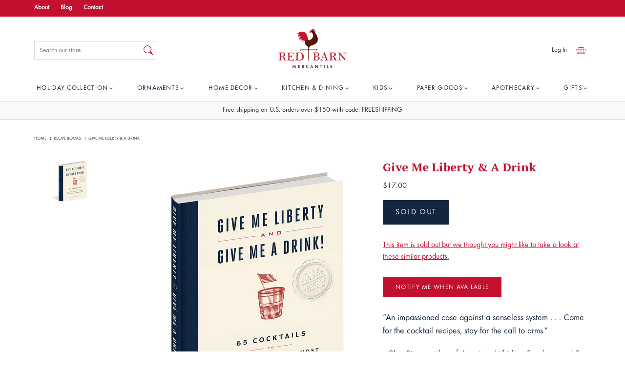

--- FILE ---
content_type: text/html; charset=utf-8
request_url: https://redbarnmercantile.com/collections/recipe-books/products/give-me-liberty-a-drink
body_size: 40595
content:
<!doctype html>
<!--[if IE 9]> <html class="ie9 no-js supports-no-cookies" lang="en"> <![endif]-->
<!--[if (gt IE 9)|!(IE)]><!--> <html class="no-js supports-no-cookies" lang="en"> <!--<![endif]-->
<head>
  <meta charset="utf-8">
  <meta http-equiv="X-UA-Compatible" content="IE=edge">
  <meta name="viewport" content="width=device-width,initial-scale=1">
  <meta name="theme-color" content="#c3102f">
  <link rel="canonical" href="https://redbarnmercantile.com/products/give-me-liberty-a-drink">
  <link rel="preconnect" href="https://cdn.shopify.com">
  <link rel="preconnect" href="https://fonts.gstatic.com">
  <link rel="preconnect" href="https://hello.myfonts.net">
  <link href="https://fonts.googleapis.com/css2?family=PT+Serif:wght@400;700&display=swap" rel="stylesheet">

  
    <link rel="shortcut icon" href="//redbarnmercantile.com/cdn/shop/files/favicon_32x32_6df42287-17cc-458d-b86f-e0d6e216c5a6_32x32.png?v=1615580244" type="image/png">
  

  
  <title>
    Give Me Liberty &amp; A Drink
    
    
    
      &ndash; Red Barn Mercantile - Old Town Alexandria
    
  </title>

  
    <meta name="description" content="“An impassioned case against a senseless system . . . Come for the cocktail recipes, stay for the call to arms.” —Clay Risen, author of American Whiskey, Bourbon, and Rye “A potent, thought-provoking mixture of fun and ‘what the hell’ awareness.”—Lew Bryson, author of Whiskey Master ClassAcross this nation, in brewerie">
  

  
<meta property="og:site_name" content="Red Barn Mercantile - Old Town Alexandria">
<meta property="og:url" content="https://redbarnmercantile.com/products/give-me-liberty-a-drink">
<meta property="og:title" content="Give Me Liberty & A Drink">
<meta property="og:type" content="product">
<meta property="og:description" content="“An impassioned case against a senseless system . . . Come for the cocktail recipes, stay for the call to arms.” —Clay Risen, author of American Whiskey, Bourbon, and Rye “A potent, thought-provoking mixture of fun and ‘what the hell’ awareness.”—Lew Bryson, author of Whiskey Master ClassAcross this nation, in brewerie"><meta property="og:price:amount" content="17.00">
  <meta property="og:price:currency" content="USD"><meta property="og:image" content="http://redbarnmercantile.com/cdn/shop/products/GiveMeLibertyandGiveMeADrinkCocktailBook_1024x1024.png?v=1607115951">
<meta property="og:image:secure_url" content="https://redbarnmercantile.com/cdn/shop/products/GiveMeLibertyandGiveMeADrinkCocktailBook_1024x1024.png?v=1607115951">

<meta name="twitter:site" content="@">
<meta name="twitter:card" content="summary_large_image">
<meta name="twitter:title" content="Give Me Liberty & A Drink">
<meta name="twitter:description" content="“An impassioned case against a senseless system . . . Come for the cocktail recipes, stay for the call to arms.” —Clay Risen, author of American Whiskey, Bourbon, and Rye “A potent, thought-provoking mixture of fun and ‘what the hell’ awareness.”—Lew Bryson, author of Whiskey Master ClassAcross this nation, in brewerie">


  <link href="//redbarnmercantile.com/cdn/shop/t/22/assets/theme.scss.css?v=105888784166305334431767216677" rel="stylesheet" type="text/css" media="all" />
  <link href="//redbarnmercantile.com/cdn/shop/t/22/assets/templates.css?v=184419593136557760821762055402" rel="stylesheet" type="text/css" media="all" />

  
    
  

  <!-- Affirm -->
  <script>
   _affirm_config = {
     public_api_key:  "GNA0X4TG1EINEMS6",
     script:          "https://cdn1-sandbox.affirm.com/js/v2/affirm.js",
   };
   (function(l,g,m,e,a,f,b){var d,c=l[m]||{},h=document.createElement(f),n=document.getElementsByTagName(f)[0],k=function(a,b,c){return function(){a[b]._.push([c,arguments])}};c[e]=k(c,e,"set");d=c[e];c[a]={};c[a]._=[];d._=[];c[a][b]=k(c,a,b);a=0;for(b="set add save post open empty reset on off trigger ready setProduct".split(" ");a<b.length;a++)d[b[a]]=k(c,e,b[a]);a=0;for(b=["get","token","url","items"];a<b.length;a++)d[b[a]]=function(){};h.async=!0;h.src=g[f];n.parentNode.insertBefore(h,n);delete g[f];d(g);l[m]=c})(window,_affirm_config,"affirm","checkout","ui","script","ready");
  // Use your live public API Key and https://cdn1.affirm.com/js/v2/affirm.js script to point to Affirm production environment.
  </script>
  <!-- End Affirm -->

  <script>
    document.documentElement.className = document.documentElement.className.replace('no-js', 'js');

    window.theme = {
      strings: {
        addToCart: "Add to Basket",
        soldOut: "Sold Out",
        unavailable: "Sold Out"
      },
      moneyFormat: "${{amount}}"
    };
  </script>

  

  <!--[if (gt IE 9)|!(IE)]><!--><script src="//redbarnmercantile.com/cdn/shop/t/22/assets/vendor.js?v=125015922982733651261762055179" defer="defer"></script><!--<![endif]-->
  <!--[if lt IE 9]><script src="//redbarnmercantile.com/cdn/shop/t/22/assets/vendor.js?v=125015922982733651261762055179"></script><![endif]-->

  <!--[if (gt IE 9)|!(IE)]><!--><script id="themeJS" src="//redbarnmercantile.com/cdn/shop/t/22/assets/theme.js?v=119079261149909261651762055179" defer="defer"></script><!--<![endif]-->
  <!--[if lt IE 9]><script id="themeJS" src="//redbarnmercantile.com/cdn/shop/t/22/assets/theme.js?v=119079261149909261651762055179"></script><![endif]-->

  <script src="https://smarteucookiebanner.upsell-apps.com/gdpr_adapter.js?shop=red-barn-mercantile-old-town-alexandria.myshopify.com" type="application/javascript"></script>
  <script>window.performance && window.performance.mark && window.performance.mark('shopify.content_for_header.start');</script><meta id="shopify-digital-wallet" name="shopify-digital-wallet" content="/9830957135/digital_wallets/dialog">
<meta name="shopify-checkout-api-token" content="2b333e70b5b51c6138b8aa34c465678f">
<link rel="alternate" type="application/json+oembed" href="https://redbarnmercantile.com/products/give-me-liberty-a-drink.oembed">
<script async="async" src="/checkouts/internal/preloads.js?locale=en-US"></script>
<link rel="preconnect" href="https://shop.app" crossorigin="anonymous">
<script async="async" src="https://shop.app/checkouts/internal/preloads.js?locale=en-US&shop_id=9830957135" crossorigin="anonymous"></script>
<script id="apple-pay-shop-capabilities" type="application/json">{"shopId":9830957135,"countryCode":"US","currencyCode":"USD","merchantCapabilities":["supports3DS"],"merchantId":"gid:\/\/shopify\/Shop\/9830957135","merchantName":"Red Barn Mercantile - Old Town Alexandria","requiredBillingContactFields":["postalAddress","email"],"requiredShippingContactFields":["postalAddress","email"],"shippingType":"shipping","supportedNetworks":["visa","masterCard","amex","discover","elo","jcb"],"total":{"type":"pending","label":"Red Barn Mercantile - Old Town Alexandria","amount":"1.00"},"shopifyPaymentsEnabled":true,"supportsSubscriptions":true}</script>
<script id="shopify-features" type="application/json">{"accessToken":"2b333e70b5b51c6138b8aa34c465678f","betas":["rich-media-storefront-analytics"],"domain":"redbarnmercantile.com","predictiveSearch":true,"shopId":9830957135,"locale":"en"}</script>
<script>var Shopify = Shopify || {};
Shopify.shop = "red-barn-mercantile-old-town-alexandria.myshopify.com";
Shopify.locale = "en";
Shopify.currency = {"active":"USD","rate":"1.0"};
Shopify.country = "US";
Shopify.theme = {"name":"Holiday 2025 - Red Barn Mercantile","id":173052887287,"schema_name":"Slate","schema_version":"0.11.0","theme_store_id":null,"role":"main"};
Shopify.theme.handle = "null";
Shopify.theme.style = {"id":null,"handle":null};
Shopify.cdnHost = "redbarnmercantile.com/cdn";
Shopify.routes = Shopify.routes || {};
Shopify.routes.root = "/";</script>
<script type="module">!function(o){(o.Shopify=o.Shopify||{}).modules=!0}(window);</script>
<script>!function(o){function n(){var o=[];function n(){o.push(Array.prototype.slice.apply(arguments))}return n.q=o,n}var t=o.Shopify=o.Shopify||{};t.loadFeatures=n(),t.autoloadFeatures=n()}(window);</script>
<script>
  window.ShopifyPay = window.ShopifyPay || {};
  window.ShopifyPay.apiHost = "shop.app\/pay";
  window.ShopifyPay.redirectState = null;
</script>
<script id="shop-js-analytics" type="application/json">{"pageType":"product"}</script>
<script defer="defer" async type="module" src="//redbarnmercantile.com/cdn/shopifycloud/shop-js/modules/v2/client.init-shop-cart-sync_C5BV16lS.en.esm.js"></script>
<script defer="defer" async type="module" src="//redbarnmercantile.com/cdn/shopifycloud/shop-js/modules/v2/chunk.common_CygWptCX.esm.js"></script>
<script type="module">
  await import("//redbarnmercantile.com/cdn/shopifycloud/shop-js/modules/v2/client.init-shop-cart-sync_C5BV16lS.en.esm.js");
await import("//redbarnmercantile.com/cdn/shopifycloud/shop-js/modules/v2/chunk.common_CygWptCX.esm.js");

  window.Shopify.SignInWithShop?.initShopCartSync?.({"fedCMEnabled":true,"windoidEnabled":true});

</script>
<script>
  window.Shopify = window.Shopify || {};
  if (!window.Shopify.featureAssets) window.Shopify.featureAssets = {};
  window.Shopify.featureAssets['shop-js'] = {"shop-cart-sync":["modules/v2/client.shop-cart-sync_ZFArdW7E.en.esm.js","modules/v2/chunk.common_CygWptCX.esm.js"],"init-fed-cm":["modules/v2/client.init-fed-cm_CmiC4vf6.en.esm.js","modules/v2/chunk.common_CygWptCX.esm.js"],"shop-button":["modules/v2/client.shop-button_tlx5R9nI.en.esm.js","modules/v2/chunk.common_CygWptCX.esm.js"],"shop-cash-offers":["modules/v2/client.shop-cash-offers_DOA2yAJr.en.esm.js","modules/v2/chunk.common_CygWptCX.esm.js","modules/v2/chunk.modal_D71HUcav.esm.js"],"init-windoid":["modules/v2/client.init-windoid_sURxWdc1.en.esm.js","modules/v2/chunk.common_CygWptCX.esm.js"],"shop-toast-manager":["modules/v2/client.shop-toast-manager_ClPi3nE9.en.esm.js","modules/v2/chunk.common_CygWptCX.esm.js"],"init-shop-email-lookup-coordinator":["modules/v2/client.init-shop-email-lookup-coordinator_B8hsDcYM.en.esm.js","modules/v2/chunk.common_CygWptCX.esm.js"],"init-shop-cart-sync":["modules/v2/client.init-shop-cart-sync_C5BV16lS.en.esm.js","modules/v2/chunk.common_CygWptCX.esm.js"],"avatar":["modules/v2/client.avatar_BTnouDA3.en.esm.js"],"pay-button":["modules/v2/client.pay-button_FdsNuTd3.en.esm.js","modules/v2/chunk.common_CygWptCX.esm.js"],"init-customer-accounts":["modules/v2/client.init-customer-accounts_DxDtT_ad.en.esm.js","modules/v2/client.shop-login-button_C5VAVYt1.en.esm.js","modules/v2/chunk.common_CygWptCX.esm.js","modules/v2/chunk.modal_D71HUcav.esm.js"],"init-shop-for-new-customer-accounts":["modules/v2/client.init-shop-for-new-customer-accounts_ChsxoAhi.en.esm.js","modules/v2/client.shop-login-button_C5VAVYt1.en.esm.js","modules/v2/chunk.common_CygWptCX.esm.js","modules/v2/chunk.modal_D71HUcav.esm.js"],"shop-login-button":["modules/v2/client.shop-login-button_C5VAVYt1.en.esm.js","modules/v2/chunk.common_CygWptCX.esm.js","modules/v2/chunk.modal_D71HUcav.esm.js"],"init-customer-accounts-sign-up":["modules/v2/client.init-customer-accounts-sign-up_CPSyQ0Tj.en.esm.js","modules/v2/client.shop-login-button_C5VAVYt1.en.esm.js","modules/v2/chunk.common_CygWptCX.esm.js","modules/v2/chunk.modal_D71HUcav.esm.js"],"shop-follow-button":["modules/v2/client.shop-follow-button_Cva4Ekp9.en.esm.js","modules/v2/chunk.common_CygWptCX.esm.js","modules/v2/chunk.modal_D71HUcav.esm.js"],"checkout-modal":["modules/v2/client.checkout-modal_BPM8l0SH.en.esm.js","modules/v2/chunk.common_CygWptCX.esm.js","modules/v2/chunk.modal_D71HUcav.esm.js"],"lead-capture":["modules/v2/client.lead-capture_Bi8yE_yS.en.esm.js","modules/v2/chunk.common_CygWptCX.esm.js","modules/v2/chunk.modal_D71HUcav.esm.js"],"shop-login":["modules/v2/client.shop-login_D6lNrXab.en.esm.js","modules/v2/chunk.common_CygWptCX.esm.js","modules/v2/chunk.modal_D71HUcav.esm.js"],"payment-terms":["modules/v2/client.payment-terms_CZxnsJam.en.esm.js","modules/v2/chunk.common_CygWptCX.esm.js","modules/v2/chunk.modal_D71HUcav.esm.js"]};
</script>
<script>(function() {
  var isLoaded = false;
  function asyncLoad() {
    if (isLoaded) return;
    isLoaded = true;
    var urls = ["https:\/\/smarteucookiebanner.upsell-apps.com\/script_tag.js?shop=red-barn-mercantile-old-town-alexandria.myshopify.com","https:\/\/cdn.nfcube.com\/044b07c9461422d856b9ad814a72e177.js?shop=red-barn-mercantile-old-town-alexandria.myshopify.com","\/\/searchserverapi.com\/widgets\/shopify\/init.js?a=5x9F7I5K6Z\u0026shop=red-barn-mercantile-old-town-alexandria.myshopify.com","https:\/\/static.klaviyo.com\/onsite\/js\/RvGdHX\/klaviyo.js?company_id=RvGdHX\u0026shop=red-barn-mercantile-old-town-alexandria.myshopify.com","https:\/\/cdn.hextom.com\/js\/freeshippingbar.js?shop=red-barn-mercantile-old-town-alexandria.myshopify.com","\/\/cdn.shopify.com\/proxy\/b867d27626740373ea98f7798aeffb184248de3e6a4cb8f69009d7ad597e91a0\/d1639lhkj5l89m.cloudfront.net\/js\/storefront\/uppromote.js?shop=red-barn-mercantile-old-town-alexandria.myshopify.com\u0026sp-cache-control=cHVibGljLCBtYXgtYWdlPTkwMA"];
    for (var i = 0; i < urls.length; i++) {
      var s = document.createElement('script');
      s.type = 'text/javascript';
      s.async = true;
      s.src = urls[i];
      var x = document.getElementsByTagName('script')[0];
      x.parentNode.insertBefore(s, x);
    }
  };
  if(window.attachEvent) {
    window.attachEvent('onload', asyncLoad);
  } else {
    window.addEventListener('load', asyncLoad, false);
  }
})();</script>
<script id="__st">var __st={"a":9830957135,"offset":-18000,"reqid":"489f0986-fce1-4f41-bbcb-9b45eb4629ac-1768744509","pageurl":"redbarnmercantile.com\/collections\/recipe-books\/products\/give-me-liberty-a-drink","u":"71607655401c","p":"product","rtyp":"product","rid":4813709017167};</script>
<script>window.ShopifyPaypalV4VisibilityTracking = true;</script>
<script id="captcha-bootstrap">!function(){'use strict';const t='contact',e='account',n='new_comment',o=[[t,t],['blogs',n],['comments',n],[t,'customer']],c=[[e,'customer_login'],[e,'guest_login'],[e,'recover_customer_password'],[e,'create_customer']],r=t=>t.map((([t,e])=>`form[action*='/${t}']:not([data-nocaptcha='true']) input[name='form_type'][value='${e}']`)).join(','),a=t=>()=>t?[...document.querySelectorAll(t)].map((t=>t.form)):[];function s(){const t=[...o],e=r(t);return a(e)}const i='password',u='form_key',d=['recaptcha-v3-token','g-recaptcha-response','h-captcha-response',i],f=()=>{try{return window.sessionStorage}catch{return}},m='__shopify_v',_=t=>t.elements[u];function p(t,e,n=!1){try{const o=window.sessionStorage,c=JSON.parse(o.getItem(e)),{data:r}=function(t){const{data:e,action:n}=t;return t[m]||n?{data:e,action:n}:{data:t,action:n}}(c);for(const[e,n]of Object.entries(r))t.elements[e]&&(t.elements[e].value=n);n&&o.removeItem(e)}catch(o){console.error('form repopulation failed',{error:o})}}const l='form_type',E='cptcha';function T(t){t.dataset[E]=!0}const w=window,h=w.document,L='Shopify',v='ce_forms',y='captcha';let A=!1;((t,e)=>{const n=(g='f06e6c50-85a8-45c8-87d0-21a2b65856fe',I='https://cdn.shopify.com/shopifycloud/storefront-forms-hcaptcha/ce_storefront_forms_captcha_hcaptcha.v1.5.2.iife.js',D={infoText:'Protected by hCaptcha',privacyText:'Privacy',termsText:'Terms'},(t,e,n)=>{const o=w[L][v],c=o.bindForm;if(c)return c(t,g,e,D).then(n);var r;o.q.push([[t,g,e,D],n]),r=I,A||(h.body.append(Object.assign(h.createElement('script'),{id:'captcha-provider',async:!0,src:r})),A=!0)});var g,I,D;w[L]=w[L]||{},w[L][v]=w[L][v]||{},w[L][v].q=[],w[L][y]=w[L][y]||{},w[L][y].protect=function(t,e){n(t,void 0,e),T(t)},Object.freeze(w[L][y]),function(t,e,n,w,h,L){const[v,y,A,g]=function(t,e,n){const i=e?o:[],u=t?c:[],d=[...i,...u],f=r(d),m=r(i),_=r(d.filter((([t,e])=>n.includes(e))));return[a(f),a(m),a(_),s()]}(w,h,L),I=t=>{const e=t.target;return e instanceof HTMLFormElement?e:e&&e.form},D=t=>v().includes(t);t.addEventListener('submit',(t=>{const e=I(t);if(!e)return;const n=D(e)&&!e.dataset.hcaptchaBound&&!e.dataset.recaptchaBound,o=_(e),c=g().includes(e)&&(!o||!o.value);(n||c)&&t.preventDefault(),c&&!n&&(function(t){try{if(!f())return;!function(t){const e=f();if(!e)return;const n=_(t);if(!n)return;const o=n.value;o&&e.removeItem(o)}(t);const e=Array.from(Array(32),(()=>Math.random().toString(36)[2])).join('');!function(t,e){_(t)||t.append(Object.assign(document.createElement('input'),{type:'hidden',name:u})),t.elements[u].value=e}(t,e),function(t,e){const n=f();if(!n)return;const o=[...t.querySelectorAll(`input[type='${i}']`)].map((({name:t})=>t)),c=[...d,...o],r={};for(const[a,s]of new FormData(t).entries())c.includes(a)||(r[a]=s);n.setItem(e,JSON.stringify({[m]:1,action:t.action,data:r}))}(t,e)}catch(e){console.error('failed to persist form',e)}}(e),e.submit())}));const S=(t,e)=>{t&&!t.dataset[E]&&(n(t,e.some((e=>e===t))),T(t))};for(const o of['focusin','change'])t.addEventListener(o,(t=>{const e=I(t);D(e)&&S(e,y())}));const B=e.get('form_key'),M=e.get(l),P=B&&M;t.addEventListener('DOMContentLoaded',(()=>{const t=y();if(P)for(const e of t)e.elements[l].value===M&&p(e,B);[...new Set([...A(),...v().filter((t=>'true'===t.dataset.shopifyCaptcha))])].forEach((e=>S(e,t)))}))}(h,new URLSearchParams(w.location.search),n,t,e,['guest_login'])})(!0,!0)}();</script>
<script integrity="sha256-4kQ18oKyAcykRKYeNunJcIwy7WH5gtpwJnB7kiuLZ1E=" data-source-attribution="shopify.loadfeatures" defer="defer" src="//redbarnmercantile.com/cdn/shopifycloud/storefront/assets/storefront/load_feature-a0a9edcb.js" crossorigin="anonymous"></script>
<script crossorigin="anonymous" defer="defer" src="//redbarnmercantile.com/cdn/shopifycloud/storefront/assets/shopify_pay/storefront-65b4c6d7.js?v=20250812"></script>
<script data-source-attribution="shopify.dynamic_checkout.dynamic.init">var Shopify=Shopify||{};Shopify.PaymentButton=Shopify.PaymentButton||{isStorefrontPortableWallets:!0,init:function(){window.Shopify.PaymentButton.init=function(){};var t=document.createElement("script");t.src="https://redbarnmercantile.com/cdn/shopifycloud/portable-wallets/latest/portable-wallets.en.js",t.type="module",document.head.appendChild(t)}};
</script>
<script data-source-attribution="shopify.dynamic_checkout.buyer_consent">
  function portableWalletsHideBuyerConsent(e){var t=document.getElementById("shopify-buyer-consent"),n=document.getElementById("shopify-subscription-policy-button");t&&n&&(t.classList.add("hidden"),t.setAttribute("aria-hidden","true"),n.removeEventListener("click",e))}function portableWalletsShowBuyerConsent(e){var t=document.getElementById("shopify-buyer-consent"),n=document.getElementById("shopify-subscription-policy-button");t&&n&&(t.classList.remove("hidden"),t.removeAttribute("aria-hidden"),n.addEventListener("click",e))}window.Shopify?.PaymentButton&&(window.Shopify.PaymentButton.hideBuyerConsent=portableWalletsHideBuyerConsent,window.Shopify.PaymentButton.showBuyerConsent=portableWalletsShowBuyerConsent);
</script>
<script data-source-attribution="shopify.dynamic_checkout.cart.bootstrap">document.addEventListener("DOMContentLoaded",(function(){function t(){return document.querySelector("shopify-accelerated-checkout-cart, shopify-accelerated-checkout")}if(t())Shopify.PaymentButton.init();else{new MutationObserver((function(e,n){t()&&(Shopify.PaymentButton.init(),n.disconnect())})).observe(document.body,{childList:!0,subtree:!0})}}));
</script>
<script id='scb4127' type='text/javascript' async='' src='https://redbarnmercantile.com/cdn/shopifycloud/privacy-banner/storefront-banner.js'></script><link id="shopify-accelerated-checkout-styles" rel="stylesheet" media="screen" href="https://redbarnmercantile.com/cdn/shopifycloud/portable-wallets/latest/accelerated-checkout-backwards-compat.css" crossorigin="anonymous">
<style id="shopify-accelerated-checkout-cart">
        #shopify-buyer-consent {
  margin-top: 1em;
  display: inline-block;
  width: 100%;
}

#shopify-buyer-consent.hidden {
  display: none;
}

#shopify-subscription-policy-button {
  background: none;
  border: none;
  padding: 0;
  text-decoration: underline;
  font-size: inherit;
  cursor: pointer;
}

#shopify-subscription-policy-button::before {
  box-shadow: none;
}

      </style>
<script id="sections-script" data-sections="product-recommendations" defer="defer" src="//redbarnmercantile.com/cdn/shop/t/22/compiled_assets/scripts.js?v=13822"></script>
<script>window.performance && window.performance.mark && window.performance.mark('shopify.content_for_header.end');</script>

  
<!-- Start of Judge.me Core -->
<link rel="dns-prefetch" href="https://cdn.judge.me/">
<script data-cfasync='false' class='jdgm-settings-script'>window.jdgmSettings={"pagination":5,"disable_web_reviews":false,"badge_no_review_text":"No reviews","badge_n_reviews_text":"{{ n }} review/reviews","badge_star_color":"#f3c202","hide_badge_preview_if_no_reviews":true,"badge_hide_text":false,"enforce_center_preview_badge":false,"widget_title":"Customer Reviews","widget_open_form_text":"Write a review","widget_close_form_text":"Cancel review","widget_refresh_page_text":"Refresh page","widget_summary_text":"Based on {{ number_of_reviews }} review/reviews","widget_no_review_text":"Be the first to write a review","widget_name_field_text":"Display name","widget_verified_name_field_text":"Verified Name (public)","widget_name_placeholder_text":"Display name","widget_required_field_error_text":"This field is required.","widget_email_field_text":"Email address","widget_verified_email_field_text":"Verified Email (private, can not be edited)","widget_email_placeholder_text":"Your email address","widget_email_field_error_text":"Please enter a valid email address.","widget_rating_field_text":"Rating","widget_review_title_field_text":"Review Title","widget_review_title_placeholder_text":"Give your review a title","widget_review_body_field_text":"Review content","widget_review_body_placeholder_text":"Start writing here...","widget_pictures_field_text":"Picture/Video (optional)","widget_submit_review_text":"Submit Review","widget_submit_verified_review_text":"Submit Verified Review","widget_submit_success_msg_with_auto_publish":"Thank you! Please refresh the page in a few moments to see your review. You can remove or edit your review by logging into \u003ca href='https://judge.me/login' target='_blank' rel='nofollow noopener'\u003eJudge.me\u003c/a\u003e","widget_submit_success_msg_no_auto_publish":"Thank you! Your review will be published as soon as it is approved by the shop admin. You can remove or edit your review by logging into \u003ca href='https://judge.me/login' target='_blank' rel='nofollow noopener'\u003eJudge.me\u003c/a\u003e","widget_show_default_reviews_out_of_total_text":"Showing {{ n_reviews_shown }} out of {{ n_reviews }} reviews.","widget_show_all_link_text":"Show all","widget_show_less_link_text":"Show less","widget_author_said_text":"{{ reviewer_name }} said:","widget_days_text":"{{ n }} days ago","widget_weeks_text":"{{ n }} week/weeks ago","widget_months_text":"{{ n }} month/months ago","widget_years_text":"{{ n }} year/years ago","widget_yesterday_text":"Yesterday","widget_today_text":"Today","widget_replied_text":"\u003e\u003e {{ shop_name }} replied:","widget_read_more_text":"Read more","widget_reviewer_name_as_initial":"","widget_rating_filter_color":"#fbcd0a","widget_rating_filter_see_all_text":"See all reviews","widget_sorting_most_recent_text":"Most Recent","widget_sorting_highest_rating_text":"Highest Rating","widget_sorting_lowest_rating_text":"Lowest Rating","widget_sorting_with_pictures_text":"Only Pictures","widget_sorting_most_helpful_text":"Most Helpful","widget_open_question_form_text":"Ask a question","widget_reviews_subtab_text":"Reviews","widget_questions_subtab_text":"Questions","widget_question_label_text":"Question","widget_answer_label_text":"Answer","widget_question_placeholder_text":"Write your question here","widget_submit_question_text":"Submit Question","widget_question_submit_success_text":"Thank you for your question! We will notify you once it gets answered.","widget_star_color":"#f3c202","verified_badge_text":"Verified","verified_badge_bg_color":"","verified_badge_text_color":"","verified_badge_placement":"left-of-reviewer-name","widget_review_max_height":"","widget_hide_border":false,"widget_social_share":false,"widget_thumb":false,"widget_review_location_show":false,"widget_location_format":"","all_reviews_include_out_of_store_products":true,"all_reviews_out_of_store_text":"(out of store)","all_reviews_pagination":100,"all_reviews_product_name_prefix_text":"about","enable_review_pictures":false,"enable_question_anwser":false,"widget_theme":"default","review_date_format":"mm/dd/yyyy","default_sort_method":"most-recent","widget_product_reviews_subtab_text":"Product Reviews","widget_shop_reviews_subtab_text":"Shop Reviews","widget_other_products_reviews_text":"Reviews for other products","widget_store_reviews_subtab_text":"Store reviews","widget_no_store_reviews_text":"This store hasn't received any reviews yet","widget_web_restriction_product_reviews_text":"This product hasn't received any reviews yet","widget_no_items_text":"No items found","widget_show_more_text":"Show more","widget_write_a_store_review_text":"Write a Store Review","widget_other_languages_heading":"Reviews in Other Languages","widget_translate_review_text":"Translate review to {{ language }}","widget_translating_review_text":"Translating...","widget_show_original_translation_text":"Show original ({{ language }})","widget_translate_review_failed_text":"Review couldn't be translated.","widget_translate_review_retry_text":"Retry","widget_translate_review_try_again_later_text":"Try again later","show_product_url_for_grouped_product":false,"widget_sorting_pictures_first_text":"Pictures First","show_pictures_on_all_rev_page_mobile":false,"show_pictures_on_all_rev_page_desktop":false,"floating_tab_hide_mobile_install_preference":false,"floating_tab_button_name":"★ Reviews","floating_tab_title":"Let customers speak for us","floating_tab_button_color":"","floating_tab_button_background_color":"","floating_tab_url":"","floating_tab_url_enabled":false,"floating_tab_tab_style":"text","all_reviews_text_badge_text":"Customers rate us {{ shop.metafields.judgeme.all_reviews_rating | round: 1 }}/5 based on {{ shop.metafields.judgeme.all_reviews_count }} reviews.","all_reviews_text_badge_text_branded_style":"{{ shop.metafields.judgeme.all_reviews_rating | round: 1 }} out of 5 stars based on {{ shop.metafields.judgeme.all_reviews_count }} reviews","is_all_reviews_text_badge_a_link":false,"show_stars_for_all_reviews_text_badge":false,"all_reviews_text_badge_url":"","all_reviews_text_style":"text","all_reviews_text_color_style":"judgeme_brand_color","all_reviews_text_color":"#108474","all_reviews_text_show_jm_brand":true,"featured_carousel_show_header":true,"featured_carousel_title":"Let customers speak for us","testimonials_carousel_title":"Customers are saying","videos_carousel_title":"Real customer stories","cards_carousel_title":"Customers are saying","featured_carousel_count_text":"from {{ n }} reviews","featured_carousel_add_link_to_all_reviews_page":false,"featured_carousel_url":"","featured_carousel_show_images":true,"featured_carousel_autoslide_interval":5,"featured_carousel_arrows_on_the_sides":false,"featured_carousel_height":250,"featured_carousel_width":80,"featured_carousel_image_size":0,"featured_carousel_image_height":250,"featured_carousel_arrow_color":"#eeeeee","verified_count_badge_style":"vintage","verified_count_badge_orientation":"horizontal","verified_count_badge_color_style":"judgeme_brand_color","verified_count_badge_color":"#108474","is_verified_count_badge_a_link":false,"verified_count_badge_url":"","verified_count_badge_show_jm_brand":true,"widget_rating_preset_default":5,"widget_first_sub_tab":"product-reviews","widget_show_histogram":true,"widget_histogram_use_custom_color":false,"widget_pagination_use_custom_color":false,"widget_star_use_custom_color":true,"widget_verified_badge_use_custom_color":false,"widget_write_review_use_custom_color":false,"picture_reminder_submit_button":"Upload Pictures","enable_review_videos":false,"mute_video_by_default":false,"widget_sorting_videos_first_text":"Videos First","widget_review_pending_text":"Pending","featured_carousel_items_for_large_screen":3,"social_share_options_order":"Facebook,Twitter","remove_microdata_snippet":false,"disable_json_ld":false,"enable_json_ld_products":false,"preview_badge_show_question_text":false,"preview_badge_no_question_text":"No questions","preview_badge_n_question_text":"{{ number_of_questions }} question/questions","qa_badge_show_icon":false,"qa_badge_position":"same-row","remove_judgeme_branding":false,"widget_add_search_bar":false,"widget_search_bar_placeholder":"Search","widget_sorting_verified_only_text":"Verified only","featured_carousel_theme":"default","featured_carousel_show_rating":true,"featured_carousel_show_title":true,"featured_carousel_show_body":true,"featured_carousel_show_date":false,"featured_carousel_show_reviewer":true,"featured_carousel_show_product":false,"featured_carousel_header_background_color":"#108474","featured_carousel_header_text_color":"#ffffff","featured_carousel_name_product_separator":"reviewed","featured_carousel_full_star_background":"#108474","featured_carousel_empty_star_background":"#dadada","featured_carousel_vertical_theme_background":"#f9fafb","featured_carousel_verified_badge_enable":false,"featured_carousel_verified_badge_color":"#108474","featured_carousel_border_style":"round","featured_carousel_review_line_length_limit":3,"featured_carousel_more_reviews_button_text":"Read more reviews","featured_carousel_view_product_button_text":"View product","all_reviews_page_load_reviews_on":"scroll","all_reviews_page_load_more_text":"Load More Reviews","disable_fb_tab_reviews":false,"enable_ajax_cdn_cache":false,"widget_public_name_text":"displayed publicly like","default_reviewer_name":"John Smith","default_reviewer_name_has_non_latin":true,"widget_reviewer_anonymous":"Anonymous","medals_widget_title":"Judge.me Review Medals","medals_widget_background_color":"#f9fafb","medals_widget_position":"footer_all_pages","medals_widget_border_color":"#f9fafb","medals_widget_verified_text_position":"left","medals_widget_use_monochromatic_version":false,"medals_widget_elements_color":"#108474","show_reviewer_avatar":true,"widget_invalid_yt_video_url_error_text":"Not a YouTube video URL","widget_max_length_field_error_text":"Please enter no more than {0} characters.","widget_show_country_flag":false,"widget_show_collected_via_shop_app":true,"widget_verified_by_shop_badge_style":"light","widget_verified_by_shop_text":"Verified by Shop","widget_show_photo_gallery":false,"widget_load_with_code_splitting":true,"widget_ugc_install_preference":false,"widget_ugc_title":"Made by us, Shared by you","widget_ugc_subtitle":"Tag us to see your picture featured in our page","widget_ugc_arrows_color":"#ffffff","widget_ugc_primary_button_text":"Buy Now","widget_ugc_primary_button_background_color":"#108474","widget_ugc_primary_button_text_color":"#ffffff","widget_ugc_primary_button_border_width":"0","widget_ugc_primary_button_border_style":"none","widget_ugc_primary_button_border_color":"#108474","widget_ugc_primary_button_border_radius":"25","widget_ugc_secondary_button_text":"Load More","widget_ugc_secondary_button_background_color":"#ffffff","widget_ugc_secondary_button_text_color":"#108474","widget_ugc_secondary_button_border_width":"2","widget_ugc_secondary_button_border_style":"solid","widget_ugc_secondary_button_border_color":"#108474","widget_ugc_secondary_button_border_radius":"25","widget_ugc_reviews_button_text":"View Reviews","widget_ugc_reviews_button_background_color":"#ffffff","widget_ugc_reviews_button_text_color":"#108474","widget_ugc_reviews_button_border_width":"2","widget_ugc_reviews_button_border_style":"solid","widget_ugc_reviews_button_border_color":"#108474","widget_ugc_reviews_button_border_radius":"25","widget_ugc_reviews_button_link_to":"judgeme-reviews-page","widget_ugc_show_post_date":true,"widget_ugc_max_width":"800","widget_rating_metafield_value_type":true,"widget_primary_color":"#108474","widget_enable_secondary_color":false,"widget_secondary_color":"#edf5f5","widget_summary_average_rating_text":"{{ average_rating }} out of 5","widget_media_grid_title":"Customer photos \u0026 videos","widget_media_grid_see_more_text":"See more","widget_round_style":false,"widget_show_product_medals":true,"widget_verified_by_judgeme_text":"Verified by Judge.me","widget_show_store_medals":true,"widget_verified_by_judgeme_text_in_store_medals":"Verified by Judge.me","widget_media_field_exceed_quantity_message":"Sorry, we can only accept {{ max_media }} for one review.","widget_media_field_exceed_limit_message":"{{ file_name }} is too large, please select a {{ media_type }} less than {{ size_limit }}MB.","widget_review_submitted_text":"Review Submitted!","widget_question_submitted_text":"Question Submitted!","widget_close_form_text_question":"Cancel","widget_write_your_answer_here_text":"Write your answer here","widget_enabled_branded_link":true,"widget_show_collected_by_judgeme":false,"widget_reviewer_name_color":"","widget_write_review_text_color":"","widget_write_review_bg_color":"","widget_collected_by_judgeme_text":"collected by Judge.me","widget_pagination_type":"standard","widget_load_more_text":"Load More","widget_load_more_color":"#108474","widget_full_review_text":"Full Review","widget_read_more_reviews_text":"Read More Reviews","widget_read_questions_text":"Read Questions","widget_questions_and_answers_text":"Questions \u0026 Answers","widget_verified_by_text":"Verified by","widget_verified_text":"Verified","widget_number_of_reviews_text":"{{ number_of_reviews }} reviews","widget_back_button_text":"Back","widget_next_button_text":"Next","widget_custom_forms_filter_button":"Filters","custom_forms_style":"vertical","widget_show_review_information":false,"how_reviews_are_collected":"How reviews are collected?","widget_show_review_keywords":false,"widget_gdpr_statement":"How we use your data: We'll only contact you about the review you left, and only if necessary. By submitting your review, you agree to Judge.me's \u003ca href='https://judge.me/terms' target='_blank' rel='nofollow noopener'\u003eterms\u003c/a\u003e, \u003ca href='https://judge.me/privacy' target='_blank' rel='nofollow noopener'\u003eprivacy\u003c/a\u003e and \u003ca href='https://judge.me/content-policy' target='_blank' rel='nofollow noopener'\u003econtent\u003c/a\u003e policies.","widget_multilingual_sorting_enabled":false,"widget_translate_review_content_enabled":false,"widget_translate_review_content_method":"manual","popup_widget_review_selection":"automatically_with_pictures","popup_widget_round_border_style":true,"popup_widget_show_title":true,"popup_widget_show_body":true,"popup_widget_show_reviewer":false,"popup_widget_show_product":true,"popup_widget_show_pictures":true,"popup_widget_use_review_picture":true,"popup_widget_show_on_home_page":true,"popup_widget_show_on_product_page":true,"popup_widget_show_on_collection_page":true,"popup_widget_show_on_cart_page":true,"popup_widget_position":"bottom_left","popup_widget_first_review_delay":5,"popup_widget_duration":5,"popup_widget_interval":5,"popup_widget_review_count":5,"popup_widget_hide_on_mobile":true,"review_snippet_widget_round_border_style":true,"review_snippet_widget_card_color":"#FFFFFF","review_snippet_widget_slider_arrows_background_color":"#FFFFFF","review_snippet_widget_slider_arrows_color":"#000000","review_snippet_widget_star_color":"#108474","show_product_variant":false,"all_reviews_product_variant_label_text":"Variant: ","widget_show_verified_branding":false,"widget_ai_summary_title":"Customers say","widget_ai_summary_disclaimer":"AI-powered review summary based on recent customer reviews","widget_show_ai_summary":false,"widget_show_ai_summary_bg":false,"widget_show_review_title_input":true,"redirect_reviewers_invited_via_email":"review_widget","request_store_review_after_product_review":false,"request_review_other_products_in_order":false,"review_form_color_scheme":"default","review_form_corner_style":"square","review_form_star_color":{},"review_form_text_color":"#333333","review_form_background_color":"#ffffff","review_form_field_background_color":"#fafafa","review_form_button_color":{},"review_form_button_text_color":"#ffffff","review_form_modal_overlay_color":"#000000","review_content_screen_title_text":"How would you rate this product?","review_content_introduction_text":"We would love it if you would share a bit about your experience.","store_review_form_title_text":"How would you rate this store?","store_review_form_introduction_text":"We would love it if you would share a bit about your experience.","show_review_guidance_text":true,"one_star_review_guidance_text":"Poor","five_star_review_guidance_text":"Great","customer_information_screen_title_text":"About you","customer_information_introduction_text":"Please tell us more about you.","custom_questions_screen_title_text":"Your experience in more detail","custom_questions_introduction_text":"Here are a few questions to help us understand more about your experience.","review_submitted_screen_title_text":"Thanks for your review!","review_submitted_screen_thank_you_text":"We are processing it and it will appear on the store soon.","review_submitted_screen_email_verification_text":"Please confirm your email by clicking the link we just sent you. This helps us keep reviews authentic.","review_submitted_request_store_review_text":"Would you like to share your experience of shopping with us?","review_submitted_review_other_products_text":"Would you like to review these products?","store_review_screen_title_text":"Would you like to share your experience of shopping with us?","store_review_introduction_text":"We value your feedback and use it to improve. Please share any thoughts or suggestions you have.","reviewer_media_screen_title_picture_text":"Share a picture","reviewer_media_introduction_picture_text":"Upload a photo to support your review.","reviewer_media_screen_title_video_text":"Share a video","reviewer_media_introduction_video_text":"Upload a video to support your review.","reviewer_media_screen_title_picture_or_video_text":"Share a picture or video","reviewer_media_introduction_picture_or_video_text":"Upload a photo or video to support your review.","reviewer_media_youtube_url_text":"Paste your Youtube URL here","advanced_settings_next_step_button_text":"Next","advanced_settings_close_review_button_text":"Close","modal_write_review_flow":false,"write_review_flow_required_text":"Required","write_review_flow_privacy_message_text":"We respect your privacy.","write_review_flow_anonymous_text":"Post review as anonymous","write_review_flow_visibility_text":"This won't be visible to other customers.","write_review_flow_multiple_selection_help_text":"Select as many as you like","write_review_flow_single_selection_help_text":"Select one option","write_review_flow_required_field_error_text":"This field is required","write_review_flow_invalid_email_error_text":"Please enter a valid email address","write_review_flow_max_length_error_text":"Max. {{ max_length }} characters.","write_review_flow_media_upload_text":"\u003cb\u003eClick to upload\u003c/b\u003e or drag and drop","write_review_flow_gdpr_statement":"We'll only contact you about your review if necessary. By submitting your review, you agree to our \u003ca href='https://judge.me/terms' target='_blank' rel='nofollow noopener'\u003eterms and conditions\u003c/a\u003e and \u003ca href='https://judge.me/privacy' target='_blank' rel='nofollow noopener'\u003eprivacy policy\u003c/a\u003e.","rating_only_reviews_enabled":false,"show_negative_reviews_help_screen":false,"new_review_flow_help_screen_rating_threshold":3,"negative_review_resolution_screen_title_text":"Tell us more","negative_review_resolution_text":"Your experience matters to us. If there were issues with your purchase, we're here to help. Feel free to reach out to us, we'd love the opportunity to make things right.","negative_review_resolution_button_text":"Contact us","negative_review_resolution_proceed_with_review_text":"Leave a review","negative_review_resolution_subject":"Issue with purchase from {{ shop_name }}.{{ order_name }}","preview_badge_collection_page_install_status":false,"widget_review_custom_css":"","preview_badge_custom_css":"","preview_badge_stars_count":"5-stars","featured_carousel_custom_css":"","floating_tab_custom_css":"","all_reviews_widget_custom_css":"","medals_widget_custom_css":"","verified_badge_custom_css":"","all_reviews_text_custom_css":"","transparency_badges_collected_via_store_invite":false,"transparency_badges_from_another_provider":false,"transparency_badges_collected_from_store_visitor":false,"transparency_badges_collected_by_verified_review_provider":false,"transparency_badges_earned_reward":false,"transparency_badges_collected_via_store_invite_text":"Review collected via store invitation","transparency_badges_from_another_provider_text":"Review collected from another provider","transparency_badges_collected_from_store_visitor_text":"Review collected from a store visitor","transparency_badges_written_in_google_text":"Review written in Google","transparency_badges_written_in_etsy_text":"Review written in Etsy","transparency_badges_written_in_shop_app_text":"Review written in Shop App","transparency_badges_earned_reward_text":"Review earned a reward for future purchase","product_review_widget_per_page":10,"widget_store_review_label_text":"Review about the store","checkout_comment_extension_title_on_product_page":"Customer Comments","checkout_comment_extension_num_latest_comment_show":5,"checkout_comment_extension_format":"name_and_timestamp","checkout_comment_customer_name":"last_initial","checkout_comment_comment_notification":true,"preview_badge_collection_page_install_preference":true,"preview_badge_home_page_install_preference":false,"preview_badge_product_page_install_preference":true,"review_widget_install_preference":"","review_carousel_install_preference":false,"floating_reviews_tab_install_preference":"none","verified_reviews_count_badge_install_preference":false,"all_reviews_text_install_preference":false,"review_widget_best_location":true,"judgeme_medals_install_preference":false,"review_widget_revamp_enabled":false,"review_widget_qna_enabled":false,"review_widget_header_theme":"minimal","review_widget_widget_title_enabled":true,"review_widget_header_text_size":"medium","review_widget_header_text_weight":"regular","review_widget_average_rating_style":"compact","review_widget_bar_chart_enabled":true,"review_widget_bar_chart_type":"numbers","review_widget_bar_chart_style":"standard","review_widget_expanded_media_gallery_enabled":false,"review_widget_reviews_section_theme":"standard","review_widget_image_style":"thumbnails","review_widget_review_image_ratio":"square","review_widget_stars_size":"medium","review_widget_verified_badge":"standard_text","review_widget_review_title_text_size":"medium","review_widget_review_text_size":"medium","review_widget_review_text_length":"medium","review_widget_number_of_columns_desktop":3,"review_widget_carousel_transition_speed":5,"review_widget_custom_questions_answers_display":"always","review_widget_button_text_color":"#FFFFFF","review_widget_text_color":"#000000","review_widget_lighter_text_color":"#7B7B7B","review_widget_corner_styling":"soft","review_widget_review_word_singular":"review","review_widget_review_word_plural":"reviews","review_widget_voting_label":"Helpful?","review_widget_shop_reply_label":"Reply from {{ shop_name }}:","review_widget_filters_title":"Filters","qna_widget_question_word_singular":"Question","qna_widget_question_word_plural":"Questions","qna_widget_answer_reply_label":"Answer from {{ answerer_name }}:","qna_content_screen_title_text":"Ask a question about this product","qna_widget_question_required_field_error_text":"Please enter your question.","qna_widget_flow_gdpr_statement":"We'll only contact you about your question if necessary. By submitting your question, you agree to our \u003ca href='https://judge.me/terms' target='_blank' rel='nofollow noopener'\u003eterms and conditions\u003c/a\u003e and \u003ca href='https://judge.me/privacy' target='_blank' rel='nofollow noopener'\u003eprivacy policy\u003c/a\u003e.","qna_widget_question_submitted_text":"Thanks for your question!","qna_widget_close_form_text_question":"Close","qna_widget_question_submit_success_text":"We’ll notify you by email when your question is answered.","all_reviews_widget_v2025_enabled":false,"all_reviews_widget_v2025_header_theme":"default","all_reviews_widget_v2025_widget_title_enabled":true,"all_reviews_widget_v2025_header_text_size":"medium","all_reviews_widget_v2025_header_text_weight":"regular","all_reviews_widget_v2025_average_rating_style":"compact","all_reviews_widget_v2025_bar_chart_enabled":true,"all_reviews_widget_v2025_bar_chart_type":"numbers","all_reviews_widget_v2025_bar_chart_style":"standard","all_reviews_widget_v2025_expanded_media_gallery_enabled":false,"all_reviews_widget_v2025_show_store_medals":true,"all_reviews_widget_v2025_show_photo_gallery":true,"all_reviews_widget_v2025_show_review_keywords":false,"all_reviews_widget_v2025_show_ai_summary":false,"all_reviews_widget_v2025_show_ai_summary_bg":false,"all_reviews_widget_v2025_add_search_bar":false,"all_reviews_widget_v2025_default_sort_method":"most-recent","all_reviews_widget_v2025_reviews_per_page":10,"all_reviews_widget_v2025_reviews_section_theme":"default","all_reviews_widget_v2025_image_style":"thumbnails","all_reviews_widget_v2025_review_image_ratio":"square","all_reviews_widget_v2025_stars_size":"medium","all_reviews_widget_v2025_verified_badge":"bold_badge","all_reviews_widget_v2025_review_title_text_size":"medium","all_reviews_widget_v2025_review_text_size":"medium","all_reviews_widget_v2025_review_text_length":"medium","all_reviews_widget_v2025_number_of_columns_desktop":3,"all_reviews_widget_v2025_carousel_transition_speed":5,"all_reviews_widget_v2025_custom_questions_answers_display":"always","all_reviews_widget_v2025_show_product_variant":false,"all_reviews_widget_v2025_show_reviewer_avatar":true,"all_reviews_widget_v2025_reviewer_name_as_initial":"","all_reviews_widget_v2025_review_location_show":false,"all_reviews_widget_v2025_location_format":"","all_reviews_widget_v2025_show_country_flag":false,"all_reviews_widget_v2025_verified_by_shop_badge_style":"light","all_reviews_widget_v2025_social_share":false,"all_reviews_widget_v2025_social_share_options_order":"Facebook,Twitter,LinkedIn,Pinterest","all_reviews_widget_v2025_pagination_type":"standard","all_reviews_widget_v2025_button_text_color":"#FFFFFF","all_reviews_widget_v2025_text_color":"#000000","all_reviews_widget_v2025_lighter_text_color":"#7B7B7B","all_reviews_widget_v2025_corner_styling":"soft","all_reviews_widget_v2025_title":"Customer reviews","all_reviews_widget_v2025_ai_summary_title":"Customers say about this store","all_reviews_widget_v2025_no_review_text":"Be the first to write a review","platform":"shopify","branding_url":"https://app.judge.me/reviews","branding_text":"Powered by Judge.me","locale":"en","reply_name":"Red Barn Mercantile - Old Town Alexandria","widget_version":"2.1","footer":true,"autopublish":true,"review_dates":true,"enable_custom_form":false,"shop_use_review_site":false,"shop_locale":"en","enable_multi_locales_translations":false,"show_review_title_input":true,"review_verification_email_status":"always","can_be_branded":true,"reply_name_text":"Red Barn Mercantile - Old Town Alexandria"};</script> <style class='jdgm-settings-style'>.jdgm-xx{left:0}:not(.jdgm-prev-badge__stars)>.jdgm-star{color:#f3c202}.jdgm-histogram .jdgm-star.jdgm-star{color:#f3c202}.jdgm-preview-badge .jdgm-star.jdgm-star{color:#f3c202}.jdgm-histogram .jdgm-histogram__bar-content{background:#fbcd0a}.jdgm-histogram .jdgm-histogram__bar:after{background:#fbcd0a}.jdgm-prev-badge[data-average-rating='0.00']{display:none !important}.jdgm-author-all-initials{display:none !important}.jdgm-author-last-initial{display:none !important}.jdgm-rev-widg__title{visibility:hidden}.jdgm-rev-widg__summary-text{visibility:hidden}.jdgm-prev-badge__text{visibility:hidden}.jdgm-rev__replier:before{content:'Red Barn Mercantile - Old Town Alexandria'}.jdgm-rev__prod-link-prefix:before{content:'about'}.jdgm-rev__variant-label:before{content:'Variant: '}.jdgm-rev__out-of-store-text:before{content:'(out of store)'}@media only screen and (min-width: 768px){.jdgm-rev__pics .jdgm-rev_all-rev-page-picture-separator,.jdgm-rev__pics .jdgm-rev__product-picture{display:none}}@media only screen and (max-width: 768px){.jdgm-rev__pics .jdgm-rev_all-rev-page-picture-separator,.jdgm-rev__pics .jdgm-rev__product-picture{display:none}}.jdgm-preview-badge[data-template="index"]{display:none !important}.jdgm-verified-count-badget[data-from-snippet="true"]{display:none !important}.jdgm-carousel-wrapper[data-from-snippet="true"]{display:none !important}.jdgm-all-reviews-text[data-from-snippet="true"]{display:none !important}.jdgm-medals-section[data-from-snippet="true"]{display:none !important}.jdgm-ugc-media-wrapper[data-from-snippet="true"]{display:none !important}.jdgm-rev__transparency-badge[data-badge-type="review_collected_via_store_invitation"]{display:none !important}.jdgm-rev__transparency-badge[data-badge-type="review_collected_from_another_provider"]{display:none !important}.jdgm-rev__transparency-badge[data-badge-type="review_collected_from_store_visitor"]{display:none !important}.jdgm-rev__transparency-badge[data-badge-type="review_written_in_etsy"]{display:none !important}.jdgm-rev__transparency-badge[data-badge-type="review_written_in_google_business"]{display:none !important}.jdgm-rev__transparency-badge[data-badge-type="review_written_in_shop_app"]{display:none !important}.jdgm-rev__transparency-badge[data-badge-type="review_earned_for_future_purchase"]{display:none !important}
</style> <style class='jdgm-settings-style'></style>

  
  
  
  <style class='jdgm-miracle-styles'>
  @-webkit-keyframes jdgm-spin{0%{-webkit-transform:rotate(0deg);-ms-transform:rotate(0deg);transform:rotate(0deg)}100%{-webkit-transform:rotate(359deg);-ms-transform:rotate(359deg);transform:rotate(359deg)}}@keyframes jdgm-spin{0%{-webkit-transform:rotate(0deg);-ms-transform:rotate(0deg);transform:rotate(0deg)}100%{-webkit-transform:rotate(359deg);-ms-transform:rotate(359deg);transform:rotate(359deg)}}@font-face{font-family:'JudgemeStar';src:url("[data-uri]") format("woff");font-weight:normal;font-style:normal}.jdgm-star{font-family:'JudgemeStar';display:inline !important;text-decoration:none !important;padding:0 4px 0 0 !important;margin:0 !important;font-weight:bold;opacity:1;-webkit-font-smoothing:antialiased;-moz-osx-font-smoothing:grayscale}.jdgm-star:hover{opacity:1}.jdgm-star:last-of-type{padding:0 !important}.jdgm-star.jdgm--on:before{content:"\e000"}.jdgm-star.jdgm--off:before{content:"\e001"}.jdgm-star.jdgm--half:before{content:"\e002"}.jdgm-widget *{margin:0;line-height:1.4;-webkit-box-sizing:border-box;-moz-box-sizing:border-box;box-sizing:border-box;-webkit-overflow-scrolling:touch}.jdgm-hidden{display:none !important;visibility:hidden !important}.jdgm-temp-hidden{display:none}.jdgm-spinner{width:40px;height:40px;margin:auto;border-radius:50%;border-top:2px solid #eee;border-right:2px solid #eee;border-bottom:2px solid #eee;border-left:2px solid #ccc;-webkit-animation:jdgm-spin 0.8s infinite linear;animation:jdgm-spin 0.8s infinite linear}.jdgm-prev-badge{display:block !important}

</style>


  
  
   


<script data-cfasync='false' class='jdgm-script'>
!function(e){window.jdgm=window.jdgm||{},jdgm.CDN_HOST="https://cdn.judge.me/",
jdgm.docReady=function(d){(e.attachEvent?"complete"===e.readyState:"loading"!==e.readyState)?
setTimeout(d,0):e.addEventListener("DOMContentLoaded",d)},jdgm.loadCSS=function(d,t,o,s){
!o&&jdgm.loadCSS.requestedUrls.indexOf(d)>=0||(jdgm.loadCSS.requestedUrls.push(d),
(s=e.createElement("link")).rel="stylesheet",s.class="jdgm-stylesheet",s.media="nope!",
s.href=d,s.onload=function(){this.media="all",t&&setTimeout(t)},e.body.appendChild(s))},
jdgm.loadCSS.requestedUrls=[],jdgm.loadJS=function(e,d){var t=new XMLHttpRequest;
t.onreadystatechange=function(){4===t.readyState&&(Function(t.response)(),d&&d(t.response))},
t.open("GET",e),t.send()},jdgm.docReady((function(){(window.jdgmLoadCSS||e.querySelectorAll(
".jdgm-widget, .jdgm-all-reviews-page").length>0)&&(jdgmSettings.widget_load_with_code_splitting?
parseFloat(jdgmSettings.widget_version)>=3?jdgm.loadCSS(jdgm.CDN_HOST+"widget_v3/base.css"):
jdgm.loadCSS(jdgm.CDN_HOST+"widget/base.css"):jdgm.loadCSS(jdgm.CDN_HOST+"shopify_v2.css"),
jdgm.loadJS(jdgm.CDN_HOST+"loader.js"))}))}(document);
</script>

<noscript><link rel="stylesheet" type="text/css" media="all" href="https://cdn.judge.me/shopify_v2.css"></noscript>
<!-- End of Judge.me Core -->



  
    <script type="text/javascript">
  var _learnq = _learnq || [];
  var item = {
    Name: "Give Me Liberty \u0026 A Drink",
    ProductID: 4813709017167,
    Categories: ["All Products","Barware \u0026 Mixers","Cocktail Recipe Books","Cocktail Recipe Books","Excludes Gift Cards","Excludes Jellycat + Smithey + Gift Cards","Excludes Smithey","For the Historian","For the Home Bartender","Fourth of July","Gifts","Kitchen \u0026 Dining","No Discount","Recipe Books"],
    ImageURL: "https://redbarnmercantile.com/cdn/shop/products/GiveMeLibertyandGiveMeADrinkCocktailBook_grande.png?v=1607115951",
    URL: "https://redbarnmercantile.com/products/give-me-liberty-a-drink",
    Brand: "Red Barn Mercantile - Old Town Alexandria",
    Price: "$17.00",
    CompareAtPrice: "$0.00"
  };
  _learnq.push(['track', 'Viewed Product', item]);
  _learnq.push(['trackViewedItem', {
    Title: item.Name,
    ItemId: item.ProductID,
    Categories: item.Categories,
    ImageUrl: item.ImageURL,
    Url: item.URL,
    Metadata: {
      Brand: item.Brand,
      Price: item.Price,
      CompareAtPrice: item.CompareAtPrice
    }
  }]);
</script>
  
  
  
  <script src="https://code.jquery.com/jquery-3.6.0.min.js" ></script>
  
<link href="https://monorail-edge.shopifysvc.com" rel="dns-prefetch">
<script>(function(){if ("sendBeacon" in navigator && "performance" in window) {try {var session_token_from_headers = performance.getEntriesByType('navigation')[0].serverTiming.find(x => x.name == '_s').description;} catch {var session_token_from_headers = undefined;}var session_cookie_matches = document.cookie.match(/_shopify_s=([^;]*)/);var session_token_from_cookie = session_cookie_matches && session_cookie_matches.length === 2 ? session_cookie_matches[1] : "";var session_token = session_token_from_headers || session_token_from_cookie || "";function handle_abandonment_event(e) {var entries = performance.getEntries().filter(function(entry) {return /monorail-edge.shopifysvc.com/.test(entry.name);});if (!window.abandonment_tracked && entries.length === 0) {window.abandonment_tracked = true;var currentMs = Date.now();var navigation_start = performance.timing.navigationStart;var payload = {shop_id: 9830957135,url: window.location.href,navigation_start,duration: currentMs - navigation_start,session_token,page_type: "product"};window.navigator.sendBeacon("https://monorail-edge.shopifysvc.com/v1/produce", JSON.stringify({schema_id: "online_store_buyer_site_abandonment/1.1",payload: payload,metadata: {event_created_at_ms: currentMs,event_sent_at_ms: currentMs}}));}}window.addEventListener('pagehide', handle_abandonment_event);}}());</script>
<script id="web-pixels-manager-setup">(function e(e,d,r,n,o){if(void 0===o&&(o={}),!Boolean(null===(a=null===(i=window.Shopify)||void 0===i?void 0:i.analytics)||void 0===a?void 0:a.replayQueue)){var i,a;window.Shopify=window.Shopify||{};var t=window.Shopify;t.analytics=t.analytics||{};var s=t.analytics;s.replayQueue=[],s.publish=function(e,d,r){return s.replayQueue.push([e,d,r]),!0};try{self.performance.mark("wpm:start")}catch(e){}var l=function(){var e={modern:/Edge?\/(1{2}[4-9]|1[2-9]\d|[2-9]\d{2}|\d{4,})\.\d+(\.\d+|)|Firefox\/(1{2}[4-9]|1[2-9]\d|[2-9]\d{2}|\d{4,})\.\d+(\.\d+|)|Chrom(ium|e)\/(9{2}|\d{3,})\.\d+(\.\d+|)|(Maci|X1{2}).+ Version\/(15\.\d+|(1[6-9]|[2-9]\d|\d{3,})\.\d+)([,.]\d+|)( \(\w+\)|)( Mobile\/\w+|) Safari\/|Chrome.+OPR\/(9{2}|\d{3,})\.\d+\.\d+|(CPU[ +]OS|iPhone[ +]OS|CPU[ +]iPhone|CPU IPhone OS|CPU iPad OS)[ +]+(15[._]\d+|(1[6-9]|[2-9]\d|\d{3,})[._]\d+)([._]\d+|)|Android:?[ /-](13[3-9]|1[4-9]\d|[2-9]\d{2}|\d{4,})(\.\d+|)(\.\d+|)|Android.+Firefox\/(13[5-9]|1[4-9]\d|[2-9]\d{2}|\d{4,})\.\d+(\.\d+|)|Android.+Chrom(ium|e)\/(13[3-9]|1[4-9]\d|[2-9]\d{2}|\d{4,})\.\d+(\.\d+|)|SamsungBrowser\/([2-9]\d|\d{3,})\.\d+/,legacy:/Edge?\/(1[6-9]|[2-9]\d|\d{3,})\.\d+(\.\d+|)|Firefox\/(5[4-9]|[6-9]\d|\d{3,})\.\d+(\.\d+|)|Chrom(ium|e)\/(5[1-9]|[6-9]\d|\d{3,})\.\d+(\.\d+|)([\d.]+$|.*Safari\/(?![\d.]+ Edge\/[\d.]+$))|(Maci|X1{2}).+ Version\/(10\.\d+|(1[1-9]|[2-9]\d|\d{3,})\.\d+)([,.]\d+|)( \(\w+\)|)( Mobile\/\w+|) Safari\/|Chrome.+OPR\/(3[89]|[4-9]\d|\d{3,})\.\d+\.\d+|(CPU[ +]OS|iPhone[ +]OS|CPU[ +]iPhone|CPU IPhone OS|CPU iPad OS)[ +]+(10[._]\d+|(1[1-9]|[2-9]\d|\d{3,})[._]\d+)([._]\d+|)|Android:?[ /-](13[3-9]|1[4-9]\d|[2-9]\d{2}|\d{4,})(\.\d+|)(\.\d+|)|Mobile Safari.+OPR\/([89]\d|\d{3,})\.\d+\.\d+|Android.+Firefox\/(13[5-9]|1[4-9]\d|[2-9]\d{2}|\d{4,})\.\d+(\.\d+|)|Android.+Chrom(ium|e)\/(13[3-9]|1[4-9]\d|[2-9]\d{2}|\d{4,})\.\d+(\.\d+|)|Android.+(UC? ?Browser|UCWEB|U3)[ /]?(15\.([5-9]|\d{2,})|(1[6-9]|[2-9]\d|\d{3,})\.\d+)\.\d+|SamsungBrowser\/(5\.\d+|([6-9]|\d{2,})\.\d+)|Android.+MQ{2}Browser\/(14(\.(9|\d{2,})|)|(1[5-9]|[2-9]\d|\d{3,})(\.\d+|))(\.\d+|)|K[Aa][Ii]OS\/(3\.\d+|([4-9]|\d{2,})\.\d+)(\.\d+|)/},d=e.modern,r=e.legacy,n=navigator.userAgent;return n.match(d)?"modern":n.match(r)?"legacy":"unknown"}(),u="modern"===l?"modern":"legacy",c=(null!=n?n:{modern:"",legacy:""})[u],f=function(e){return[e.baseUrl,"/wpm","/b",e.hashVersion,"modern"===e.buildTarget?"m":"l",".js"].join("")}({baseUrl:d,hashVersion:r,buildTarget:u}),m=function(e){var d=e.version,r=e.bundleTarget,n=e.surface,o=e.pageUrl,i=e.monorailEndpoint;return{emit:function(e){var a=e.status,t=e.errorMsg,s=(new Date).getTime(),l=JSON.stringify({metadata:{event_sent_at_ms:s},events:[{schema_id:"web_pixels_manager_load/3.1",payload:{version:d,bundle_target:r,page_url:o,status:a,surface:n,error_msg:t},metadata:{event_created_at_ms:s}}]});if(!i)return console&&console.warn&&console.warn("[Web Pixels Manager] No Monorail endpoint provided, skipping logging."),!1;try{return self.navigator.sendBeacon.bind(self.navigator)(i,l)}catch(e){}var u=new XMLHttpRequest;try{return u.open("POST",i,!0),u.setRequestHeader("Content-Type","text/plain"),u.send(l),!0}catch(e){return console&&console.warn&&console.warn("[Web Pixels Manager] Got an unhandled error while logging to Monorail."),!1}}}}({version:r,bundleTarget:l,surface:e.surface,pageUrl:self.location.href,monorailEndpoint:e.monorailEndpoint});try{o.browserTarget=l,function(e){var d=e.src,r=e.async,n=void 0===r||r,o=e.onload,i=e.onerror,a=e.sri,t=e.scriptDataAttributes,s=void 0===t?{}:t,l=document.createElement("script"),u=document.querySelector("head"),c=document.querySelector("body");if(l.async=n,l.src=d,a&&(l.integrity=a,l.crossOrigin="anonymous"),s)for(var f in s)if(Object.prototype.hasOwnProperty.call(s,f))try{l.dataset[f]=s[f]}catch(e){}if(o&&l.addEventListener("load",o),i&&l.addEventListener("error",i),u)u.appendChild(l);else{if(!c)throw new Error("Did not find a head or body element to append the script");c.appendChild(l)}}({src:f,async:!0,onload:function(){if(!function(){var e,d;return Boolean(null===(d=null===(e=window.Shopify)||void 0===e?void 0:e.analytics)||void 0===d?void 0:d.initialized)}()){var d=window.webPixelsManager.init(e)||void 0;if(d){var r=window.Shopify.analytics;r.replayQueue.forEach((function(e){var r=e[0],n=e[1],o=e[2];d.publishCustomEvent(r,n,o)})),r.replayQueue=[],r.publish=d.publishCustomEvent,r.visitor=d.visitor,r.initialized=!0}}},onerror:function(){return m.emit({status:"failed",errorMsg:"".concat(f," has failed to load")})},sri:function(e){var d=/^sha384-[A-Za-z0-9+/=]+$/;return"string"==typeof e&&d.test(e)}(c)?c:"",scriptDataAttributes:o}),m.emit({status:"loading"})}catch(e){m.emit({status:"failed",errorMsg:(null==e?void 0:e.message)||"Unknown error"})}}})({shopId: 9830957135,storefrontBaseUrl: "https://redbarnmercantile.com",extensionsBaseUrl: "https://extensions.shopifycdn.com/cdn/shopifycloud/web-pixels-manager",monorailEndpoint: "https://monorail-edge.shopifysvc.com/unstable/produce_batch",surface: "storefront-renderer",enabledBetaFlags: ["2dca8a86"],webPixelsConfigList: [{"id":"1623097591","configuration":"{\"accountID\":\"RvGdHX\",\"webPixelConfig\":\"eyJlbmFibGVBZGRlZFRvQ2FydEV2ZW50cyI6IHRydWV9\"}","eventPayloadVersion":"v1","runtimeContext":"STRICT","scriptVersion":"524f6c1ee37bacdca7657a665bdca589","type":"APP","apiClientId":123074,"privacyPurposes":["ANALYTICS","MARKETING"],"dataSharingAdjustments":{"protectedCustomerApprovalScopes":["read_customer_address","read_customer_email","read_customer_name","read_customer_personal_data","read_customer_phone"]}},{"id":"1499300087","configuration":"{\"shopId\":\"237885\",\"env\":\"production\",\"metaData\":\"[]\"}","eventPayloadVersion":"v1","runtimeContext":"STRICT","scriptVersion":"8e11013497942cd9be82d03af35714e6","type":"APP","apiClientId":2773553,"privacyPurposes":[],"dataSharingAdjustments":{"protectedCustomerApprovalScopes":["read_customer_address","read_customer_email","read_customer_name","read_customer_personal_data","read_customer_phone"]}},{"id":"919240951","configuration":"{\"webPixelName\":\"Judge.me\"}","eventPayloadVersion":"v1","runtimeContext":"STRICT","scriptVersion":"34ad157958823915625854214640f0bf","type":"APP","apiClientId":683015,"privacyPurposes":["ANALYTICS"],"dataSharingAdjustments":{"protectedCustomerApprovalScopes":["read_customer_email","read_customer_name","read_customer_personal_data","read_customer_phone"]}},{"id":"424182007","configuration":"{\"config\":\"{\\\"pixel_id\\\":\\\"G-2CSVQCHKF4\\\",\\\"gtag_events\\\":[{\\\"type\\\":\\\"purchase\\\",\\\"action_label\\\":\\\"G-2CSVQCHKF4\\\"},{\\\"type\\\":\\\"page_view\\\",\\\"action_label\\\":\\\"G-2CSVQCHKF4\\\"},{\\\"type\\\":\\\"view_item\\\",\\\"action_label\\\":\\\"G-2CSVQCHKF4\\\"},{\\\"type\\\":\\\"search\\\",\\\"action_label\\\":\\\"G-2CSVQCHKF4\\\"},{\\\"type\\\":\\\"add_to_cart\\\",\\\"action_label\\\":\\\"G-2CSVQCHKF4\\\"},{\\\"type\\\":\\\"begin_checkout\\\",\\\"action_label\\\":\\\"G-2CSVQCHKF4\\\"},{\\\"type\\\":\\\"add_payment_info\\\",\\\"action_label\\\":\\\"G-2CSVQCHKF4\\\"}],\\\"enable_monitoring_mode\\\":false}\"}","eventPayloadVersion":"v1","runtimeContext":"OPEN","scriptVersion":"b2a88bafab3e21179ed38636efcd8a93","type":"APP","apiClientId":1780363,"privacyPurposes":[],"dataSharingAdjustments":{"protectedCustomerApprovalScopes":["read_customer_address","read_customer_email","read_customer_name","read_customer_personal_data","read_customer_phone"]}},{"id":"56164599","configuration":"{\"tagID\":\"2612863008973\"}","eventPayloadVersion":"v1","runtimeContext":"STRICT","scriptVersion":"18031546ee651571ed29edbe71a3550b","type":"APP","apiClientId":3009811,"privacyPurposes":["ANALYTICS","MARKETING","SALE_OF_DATA"],"dataSharingAdjustments":{"protectedCustomerApprovalScopes":["read_customer_address","read_customer_email","read_customer_name","read_customer_personal_data","read_customer_phone"]}},{"id":"shopify-app-pixel","configuration":"{}","eventPayloadVersion":"v1","runtimeContext":"STRICT","scriptVersion":"0450","apiClientId":"shopify-pixel","type":"APP","privacyPurposes":["ANALYTICS","MARKETING"]},{"id":"shopify-custom-pixel","eventPayloadVersion":"v1","runtimeContext":"LAX","scriptVersion":"0450","apiClientId":"shopify-pixel","type":"CUSTOM","privacyPurposes":["ANALYTICS","MARKETING"]}],isMerchantRequest: false,initData: {"shop":{"name":"Red Barn Mercantile - Old Town Alexandria","paymentSettings":{"currencyCode":"USD"},"myshopifyDomain":"red-barn-mercantile-old-town-alexandria.myshopify.com","countryCode":"US","storefrontUrl":"https:\/\/redbarnmercantile.com"},"customer":null,"cart":null,"checkout":null,"productVariants":[{"price":{"amount":17.0,"currencyCode":"USD"},"product":{"title":"Give Me Liberty \u0026 A Drink","vendor":"Red Barn Mercantile - Old Town Alexandria","id":"4813709017167","untranslatedTitle":"Give Me Liberty \u0026 A Drink","url":"\/products\/give-me-liberty-a-drink","type":"Recipe Book"},"id":"32667801157711","image":{"src":"\/\/redbarnmercantile.com\/cdn\/shop\/products\/GiveMeLibertyandGiveMeADrinkCocktailBook.png?v=1607115951"},"sku":"1123488854","title":"Default Title","untranslatedTitle":"Default Title"}],"purchasingCompany":null},},"https://redbarnmercantile.com/cdn","fcfee988w5aeb613cpc8e4bc33m6693e112",{"modern":"","legacy":""},{"shopId":"9830957135","storefrontBaseUrl":"https:\/\/redbarnmercantile.com","extensionBaseUrl":"https:\/\/extensions.shopifycdn.com\/cdn\/shopifycloud\/web-pixels-manager","surface":"storefront-renderer","enabledBetaFlags":"[\"2dca8a86\"]","isMerchantRequest":"false","hashVersion":"fcfee988w5aeb613cpc8e4bc33m6693e112","publish":"custom","events":"[[\"page_viewed\",{}],[\"product_viewed\",{\"productVariant\":{\"price\":{\"amount\":17.0,\"currencyCode\":\"USD\"},\"product\":{\"title\":\"Give Me Liberty \u0026 A Drink\",\"vendor\":\"Red Barn Mercantile - Old Town Alexandria\",\"id\":\"4813709017167\",\"untranslatedTitle\":\"Give Me Liberty \u0026 A Drink\",\"url\":\"\/products\/give-me-liberty-a-drink\",\"type\":\"Recipe Book\"},\"id\":\"32667801157711\",\"image\":{\"src\":\"\/\/redbarnmercantile.com\/cdn\/shop\/products\/GiveMeLibertyandGiveMeADrinkCocktailBook.png?v=1607115951\"},\"sku\":\"1123488854\",\"title\":\"Default Title\",\"untranslatedTitle\":\"Default Title\"}}]]"});</script><script>
  window.ShopifyAnalytics = window.ShopifyAnalytics || {};
  window.ShopifyAnalytics.meta = window.ShopifyAnalytics.meta || {};
  window.ShopifyAnalytics.meta.currency = 'USD';
  var meta = {"product":{"id":4813709017167,"gid":"gid:\/\/shopify\/Product\/4813709017167","vendor":"Red Barn Mercantile - Old Town Alexandria","type":"Recipe Book","handle":"give-me-liberty-a-drink","variants":[{"id":32667801157711,"price":1700,"name":"Give Me Liberty \u0026 A Drink","public_title":null,"sku":"1123488854"}],"remote":false},"page":{"pageType":"product","resourceType":"product","resourceId":4813709017167,"requestId":"489f0986-fce1-4f41-bbcb-9b45eb4629ac-1768744509"}};
  for (var attr in meta) {
    window.ShopifyAnalytics.meta[attr] = meta[attr];
  }
</script>
<script class="analytics">
  (function () {
    var customDocumentWrite = function(content) {
      var jquery = null;

      if (window.jQuery) {
        jquery = window.jQuery;
      } else if (window.Checkout && window.Checkout.$) {
        jquery = window.Checkout.$;
      }

      if (jquery) {
        jquery('body').append(content);
      }
    };

    var hasLoggedConversion = function(token) {
      if (token) {
        return document.cookie.indexOf('loggedConversion=' + token) !== -1;
      }
      return false;
    }

    var setCookieIfConversion = function(token) {
      if (token) {
        var twoMonthsFromNow = new Date(Date.now());
        twoMonthsFromNow.setMonth(twoMonthsFromNow.getMonth() + 2);

        document.cookie = 'loggedConversion=' + token + '; expires=' + twoMonthsFromNow;
      }
    }

    var trekkie = window.ShopifyAnalytics.lib = window.trekkie = window.trekkie || [];
    if (trekkie.integrations) {
      return;
    }
    trekkie.methods = [
      'identify',
      'page',
      'ready',
      'track',
      'trackForm',
      'trackLink'
    ];
    trekkie.factory = function(method) {
      return function() {
        var args = Array.prototype.slice.call(arguments);
        args.unshift(method);
        trekkie.push(args);
        return trekkie;
      };
    };
    for (var i = 0; i < trekkie.methods.length; i++) {
      var key = trekkie.methods[i];
      trekkie[key] = trekkie.factory(key);
    }
    trekkie.load = function(config) {
      trekkie.config = config || {};
      trekkie.config.initialDocumentCookie = document.cookie;
      var first = document.getElementsByTagName('script')[0];
      var script = document.createElement('script');
      script.type = 'text/javascript';
      script.onerror = function(e) {
        var scriptFallback = document.createElement('script');
        scriptFallback.type = 'text/javascript';
        scriptFallback.onerror = function(error) {
                var Monorail = {
      produce: function produce(monorailDomain, schemaId, payload) {
        var currentMs = new Date().getTime();
        var event = {
          schema_id: schemaId,
          payload: payload,
          metadata: {
            event_created_at_ms: currentMs,
            event_sent_at_ms: currentMs
          }
        };
        return Monorail.sendRequest("https://" + monorailDomain + "/v1/produce", JSON.stringify(event));
      },
      sendRequest: function sendRequest(endpointUrl, payload) {
        // Try the sendBeacon API
        if (window && window.navigator && typeof window.navigator.sendBeacon === 'function' && typeof window.Blob === 'function' && !Monorail.isIos12()) {
          var blobData = new window.Blob([payload], {
            type: 'text/plain'
          });

          if (window.navigator.sendBeacon(endpointUrl, blobData)) {
            return true;
          } // sendBeacon was not successful

        } // XHR beacon

        var xhr = new XMLHttpRequest();

        try {
          xhr.open('POST', endpointUrl);
          xhr.setRequestHeader('Content-Type', 'text/plain');
          xhr.send(payload);
        } catch (e) {
          console.log(e);
        }

        return false;
      },
      isIos12: function isIos12() {
        return window.navigator.userAgent.lastIndexOf('iPhone; CPU iPhone OS 12_') !== -1 || window.navigator.userAgent.lastIndexOf('iPad; CPU OS 12_') !== -1;
      }
    };
    Monorail.produce('monorail-edge.shopifysvc.com',
      'trekkie_storefront_load_errors/1.1',
      {shop_id: 9830957135,
      theme_id: 173052887287,
      app_name: "storefront",
      context_url: window.location.href,
      source_url: "//redbarnmercantile.com/cdn/s/trekkie.storefront.cd680fe47e6c39ca5d5df5f0a32d569bc48c0f27.min.js"});

        };
        scriptFallback.async = true;
        scriptFallback.src = '//redbarnmercantile.com/cdn/s/trekkie.storefront.cd680fe47e6c39ca5d5df5f0a32d569bc48c0f27.min.js';
        first.parentNode.insertBefore(scriptFallback, first);
      };
      script.async = true;
      script.src = '//redbarnmercantile.com/cdn/s/trekkie.storefront.cd680fe47e6c39ca5d5df5f0a32d569bc48c0f27.min.js';
      first.parentNode.insertBefore(script, first);
    };
    trekkie.load(
      {"Trekkie":{"appName":"storefront","development":false,"defaultAttributes":{"shopId":9830957135,"isMerchantRequest":null,"themeId":173052887287,"themeCityHash":"3176948712976604894","contentLanguage":"en","currency":"USD","eventMetadataId":"ac1165e8-4af9-415c-b133-22bd3fa2bbf6"},"isServerSideCookieWritingEnabled":true,"monorailRegion":"shop_domain","enabledBetaFlags":["65f19447"]},"Session Attribution":{},"S2S":{"facebookCapiEnabled":true,"source":"trekkie-storefront-renderer","apiClientId":580111}}
    );

    var loaded = false;
    trekkie.ready(function() {
      if (loaded) return;
      loaded = true;

      window.ShopifyAnalytics.lib = window.trekkie;

      var originalDocumentWrite = document.write;
      document.write = customDocumentWrite;
      try { window.ShopifyAnalytics.merchantGoogleAnalytics.call(this); } catch(error) {};
      document.write = originalDocumentWrite;

      window.ShopifyAnalytics.lib.page(null,{"pageType":"product","resourceType":"product","resourceId":4813709017167,"requestId":"489f0986-fce1-4f41-bbcb-9b45eb4629ac-1768744509","shopifyEmitted":true});

      var match = window.location.pathname.match(/checkouts\/(.+)\/(thank_you|post_purchase)/)
      var token = match? match[1]: undefined;
      if (!hasLoggedConversion(token)) {
        setCookieIfConversion(token);
        window.ShopifyAnalytics.lib.track("Viewed Product",{"currency":"USD","variantId":32667801157711,"productId":4813709017167,"productGid":"gid:\/\/shopify\/Product\/4813709017167","name":"Give Me Liberty \u0026 A Drink","price":"17.00","sku":"1123488854","brand":"Red Barn Mercantile - Old Town Alexandria","variant":null,"category":"Recipe Book","nonInteraction":true,"remote":false},undefined,undefined,{"shopifyEmitted":true});
      window.ShopifyAnalytics.lib.track("monorail:\/\/trekkie_storefront_viewed_product\/1.1",{"currency":"USD","variantId":32667801157711,"productId":4813709017167,"productGid":"gid:\/\/shopify\/Product\/4813709017167","name":"Give Me Liberty \u0026 A Drink","price":"17.00","sku":"1123488854","brand":"Red Barn Mercantile - Old Town Alexandria","variant":null,"category":"Recipe Book","nonInteraction":true,"remote":false,"referer":"https:\/\/redbarnmercantile.com\/collections\/recipe-books\/products\/give-me-liberty-a-drink"});
      }
    });


        var eventsListenerScript = document.createElement('script');
        eventsListenerScript.async = true;
        eventsListenerScript.src = "//redbarnmercantile.com/cdn/shopifycloud/storefront/assets/shop_events_listener-3da45d37.js";
        document.getElementsByTagName('head')[0].appendChild(eventsListenerScript);

})();</script>
  <script>
  if (!window.ga || (window.ga && typeof window.ga !== 'function')) {
    window.ga = function ga() {
      (window.ga.q = window.ga.q || []).push(arguments);
      if (window.Shopify && window.Shopify.analytics && typeof window.Shopify.analytics.publish === 'function') {
        window.Shopify.analytics.publish("ga_stub_called", {}, {sendTo: "google_osp_migration"});
      }
      console.error("Shopify's Google Analytics stub called with:", Array.from(arguments), "\nSee https://help.shopify.com/manual/promoting-marketing/pixels/pixel-migration#google for more information.");
    };
    if (window.Shopify && window.Shopify.analytics && typeof window.Shopify.analytics.publish === 'function') {
      window.Shopify.analytics.publish("ga_stub_initialized", {}, {sendTo: "google_osp_migration"});
    }
  }
</script>
<script
  defer
  src="https://redbarnmercantile.com/cdn/shopifycloud/perf-kit/shopify-perf-kit-3.0.4.min.js"
  data-application="storefront-renderer"
  data-shop-id="9830957135"
  data-render-region="gcp-us-central1"
  data-page-type="product"
  data-theme-instance-id="173052887287"
  data-theme-name="Slate"
  data-theme-version="0.11.0"
  data-monorail-region="shop_domain"
  data-resource-timing-sampling-rate="10"
  data-shs="true"
  data-shs-beacon="true"
  data-shs-export-with-fetch="true"
  data-shs-logs-sample-rate="1"
  data-shs-beacon-endpoint="https://redbarnmercantile.com/api/collect"
></script>
</head>

<body id="give-me-liberty-amp-a-drink" class="template-product">

  <a class="in-page-link visually-hidden skip-link" href="#MainContent">Skip to content</a>

  <div id="shopify-section-header" class="shopify-section"><style>
  
    .site-header__logo-image {
      max-width: 150px;
    }
  
</style>
<div data-section-id="header" data-section-type="header-section">
  <div class="toolbar-nav">
    <div class="page-width">
      <ul>
        
          <li><a href="/pages/about-us">About</a></li>
        
          <li><a href="/blogs/news">Blog</a></li>
        
          <li><a href="/pages/contact">Contact</a></li>
        
      </ul>
      
    </div>
  </div>
  <div class="page-width">
    <header role="banner" class="site-header">
      <div class="text-left hamburger mobile-menu-trigger medium-up--hide">
          <svg aria-hidden="true" focusable="false" role="presentation" class="icon icon-hamburger" viewBox="0 0 20 20"><path fill="#444" d="M17.543 6.2H2.1a1.032 1.032 0 0 1-1.029-1.029c0-.566.463-1.029 1.029-1.029h15.443c.566 0 1.029.463 1.029 1.029 0 .566-.463 1.029-1.029 1.029zm0 4.829H2.1A1.032 1.032 0 0 1 1.071 10c0-.566.463-1.029 1.029-1.029h15.443c.566 0 1.029.463 1.029 1.029 0 .566-.463 1.029-1.029 1.029zm0 4.828H2.1a1.032 1.032 0 0 1-1.029-1.029c0-.566.463-1.029 1.029-1.029h15.443c.566 0 1.029.463 1.029 1.029 0 .566-.463 1.029-1.029 1.029z"/></svg>
        </div>
        <div class="header-search small--hide">
          <form class="search-form" action="/search" method="get" role="search">
            <label for="Search" class="label-hidden">
              Search our store
            </label>
            <input type="hidden" name="type" value="product,article" />
            <input type="search"
                   name="q"
                   id="Search"
                   value=""
                   placeholder="Search our store">
            <button type="submit" class="btn">
              <svg aria-hidden="true" focusable="false" role="presentation" class="icon icon-magnifyglass" viewBox="0 0 17 16.96"><defs><style>.cls-1{fill:#c32033}</style></defs><path class="cls-1" d="M6 13.67a6.86 6.86 0 1 1 7.69-5.92A6.87 6.87 0 0 1 6 13.67zM7.61 1.09a5.82 5.82 0 1 0 5 6.52 5.83 5.83 0 0 0-5-6.52z"/><path class="cls-1" d="M15.52 13.56l-1.7-1.69a1.36 1.36 0 1 0-1.92 1.93l1.73 1.73zM16.6 14.63l-.34-.33-1.89 2 .3.3a1.37 1.37 0 0 0 1.93-1.94z"/></svg>
              <span class="icon-fallback-text">Search</span>
            </button>
          </form>
        </div>
        <div class="header-logo">
        
          <div class="h1">
        
            <a href="/" class="site-logo site-header__logo-image">
            
              
              <img src="//redbarnmercantile.com/cdn/shop/files/logo_2x_27fca165-9393-42e9-840a-9a385211b728_150x.gif?v=1613669783"
                   srcset="//redbarnmercantile.com/cdn/shop/files/logo_2x_27fca165-9393-42e9-840a-9a385211b728_150x.gif?v=1613669783 1x, //redbarnmercantile.com/cdn/shop/files/logo_2x_27fca165-9393-42e9-840a-9a385211b728_150x@2x.gif?v=1613669783 2x"
                   alt="Red Barn Mercantile - Old Town Alexandria"
                   itemprop="logo">
            
            </a>
        
          </div>
        
        </div>
        <div id="cartApp" class="cart-account">
          
          <div class="small--hide">
            
              <a href="/account/login">Log in</a>
            
          </div>
          
          <a href="/cart" class="cart-link">
            
            <svg aria-hidden="true" focusable="false" role="presentation" class="icon icon-basket" viewBox="0 0 22.87 16"><defs><style>.cls-1{fill:#c32033}</style></defs><path class="cls-1" d="M19.85 16H3.06a.26.26 0 0 1-.25-.19L0 5.79a.27.27 0 0 1 0-.23.28.28 0 0 1 .21-.1h22.4a.28.28 0 0 1 .21.1.27.27 0 0 1 0 .23l-2.75 10a.27.27 0 0 1-.22.21zm-16.59-.52h16.4L22.27 6H.6z"/><path class="cls-1" transform="rotate(-89.1 5.77 10.73)" d="M.76 10.47h10.02v.52H.76z"/><path class="cls-1" transform="rotate(-89.1 11.353 10.726)" d="M6.34 10.47h10.02v.52H6.34z"/><path class="cls-1" transform="rotate(-89.1 16.887 10.733)" d="M11.88 10.47H21.9v.52H11.88z"/><path class="cls-1" d="M17 6H5.77a.26.26 0 0 1-.26-.26V.87a.25.25 0 0 1 .26-.26H17a.26.26 0 0 1 .26.26v4.85A.26.26 0 0 1 17 6zM6 5.46h10.71V1.13H6z"/><rect class="cls-1" x="5.25" width="12.21" height="1.88" rx=".21"/><path class="cls-1" transform="rotate(-89.75 11.427 7.727)" d="M11.17-3h.52v21.45h-.52z"/><path class="cls-1" transform="rotate(-89.94 11.436 9.734)" d="M11.18-.33h.52v20.12h-.52z"/><path class="cls-1" transform="rotate(-89.94 11.447 11.715)" d="M11.18 2.2h.52v19.03h-.52z"/><path class="cls-1" transform="rotate(-90 11.385 13.725)" d="M11.18 4.78h.52v17.91h-.52z"/></svg>
          </a>
        </div>
        
    </header>
  </div>
  <nav role="navigation" class="top-nav">
    <div class="page-width">
    <ul class="small--hide">
      
        
          
          <li class="has-dropdown">
            <a href="/collections/holiday">
              Holiday Collection<svg aria-hidden="true" focusable="false" role="presentation" class="icon icon-angle-down" viewBox="0 0 1792 1792"><path d="M1395 736q0 13-10 23l-466 466q-10 10-23 10t-23-10L407 759q-10-10-10-23t10-23l50-50q10-10 23-10t23 10l393 393 393-393q10-10 23-10t23 10l50 50q10 10 10 23z"/></svg>
            </a>
            <ul>
              <li>
                <div class="mega-wrap">
                  
                  
                  
                  
                  
                  
                  
                   
                  
                  <div class="mega-wrap-image">
                      <a href="/collections/holiday" id="mega-image-Our holiday treasures">
                        <img src="//redbarnmercantile.com/cdn/shop/files/rbm_megamenu_holiday5_200x200.jpg?v=1698895682" />
                      </a>
                      <a href="/collections/holiday" id="mega-image-caption-Our holiday treasures" class="mega-image-caption">
                      Holiday Collection  
                      </a>
                      <span>Our holiday treasures</span>
                  </div>
                  
                  
                  
                  <div class="mega-wrap-links">
                      
                      <h4><a href="/collections/holiday">Holiday Collection</a></h4>
                      
                      <ul class="mega-menu-links">
                        
                          
                            <li class="mega-menu-link">
                              <a href="/collections/holiday-decor">
                                
                                Holiday Decor
                              </a>
                            </li>
                          
                        
                          
                            <li class="mega-menu-link">
                              <a href="/collections/holiday-gifts">
                                
                                Holiday Gifts
                              </a>
                            </li>
                          
                        
                          
                            <li class="mega-menu-link">
                              <a href="/collections/holiday-paper-goods">
                                
                                Holiday Paper Goods
                              </a>
                            </li>
                          
                        
                          
                            <li class="mega-menu-link">
                              <a href="/collections/holiday-dining">
                                
                                Holiday Dining
                              </a>
                            </li>
                          
                        
                          
                            <li class="mega-menu-link">
                              <a href="/collections/gifts-and-stocking-stuffers-for-the-littles">
                                
                                Kids Gifts &amp; Stocking Stuffers
                              </a>
                            </li>
                          
                        
                          
                            <li class="mega-menu-link">
                              <a href="/collections/adult-stocking-stuffers">
                                
                                Adult Stocking Stuffers
                              </a>
                            </li>
                          
                        
                          
                            <li class="mega-menu-link">
                              <a href="/collections/holiday-treats">
                                
                                Holiday Treats
                              </a>
                            </li>
                          
                        
                          
                            <li class="mega-menu-link">
                              <a href="/collections/holiday-ornaments">
                                
                                Ornaments
                              </a>
                            </li>
                          
                        
                      </ul>
                  </div>
                </div>
              </li>
            </ul>
          </li>
        
      
        
          
          <li class="has-dropdown">
            <a href="/collections/holiday-ornaments">
              Ornaments<svg aria-hidden="true" focusable="false" role="presentation" class="icon icon-angle-down" viewBox="0 0 1792 1792"><path d="M1395 736q0 13-10 23l-466 466q-10 10-23 10t-23-10L407 759q-10-10-10-23t10-23l50-50q10-10 23-10t23 10l393 393 393-393q10-10 23-10t23 10l50 50q10 10 10 23z"/></svg>
            </a>
            <ul>
              <li>
                <div class="mega-wrap">
                  
                  
                  
                  
                  
                  
                  
                   
                  
                  
                  <div class="mega-wrap-image">
                      <a href="/collections/holiday-ornaments" id="mega-image-The best tree trimmings in town">
                        <img src="//redbarnmercantile.com/cdn/shop/files/rbm_megamenu_holiday2_200x200.jpg?v=1698895685" />
                      </a>
                      <a href="/collections/holiday-ornaments" id="mega-image-caption-The best tree trimmings in town" class="mega-image-caption">
                      Ornaments  
                      </a>
                      <span>The best tree trimmings in town</span>
                  </div>
                  
                  
                  <div class="mega-wrap-links">
                      
                      <h4><a href="/collections/holiday-ornaments">Ornaments</a></h4>
                      
                      <ul class="mega-menu-links">
                        
                          
                            <li class="mega-menu-link">
                              <a href="/collections/by-the-sea-tree">
                                
                                By The Sea
                              </a>
                            </li>
                          
                        
                          
                            <li class="mega-menu-link">
                              <a href="/collections/cocktail-hour-tree">
                                
                                Cocktail Hour
                              </a>
                            </li>
                          
                        
                          
                            <li class="mega-menu-link">
                              <a href="/collections/flora-fauna-tree">
                                
                                Flora + Fauna
                              </a>
                            </li>
                          
                        
                          
                            <li class="mega-menu-link">
                              <a href="/collections/for-the-littles-tree">
                                
                                For the Littles
                              </a>
                            </li>
                          
                        
                          
                            <li class="mega-menu-link">
                              <a href="/collections/music-reading-tree">
                                
                                Music &amp; Reading
                              </a>
                            </li>
                          
                        
                          
                            <li class="mega-menu-link">
                              <a href="/collections/sports-tree">
                                
                                Sports
                              </a>
                            </li>
                          
                        
                          
                            <li class="mega-menu-link">
                              <a href="/collections/the-great-outdoors-tree">
                                
                                The Great Outdoors
                              </a>
                            </li>
                          
                        
                          
                            <li class="mega-menu-link">
                              <a href="/collections/twas-the-night-tree">
                                
                                Traditional
                              </a>
                            </li>
                          
                        
                          
                            <li class="mega-menu-link">
                              <a href="/collections/travel-tree">
                                
                                Travel
                              </a>
                            </li>
                          
                        
                          
                            <li class="mega-menu-link">
                              <a href="/collections/whats-for-dinner-tree">
                                
                                What&#39;s for Dinner?
                              </a>
                            </li>
                          
                        
                      </ul>
                  </div>
                </div>
              </li>
            </ul>
          </li>
        
      
        
          
          <li class="has-dropdown">
            <a href="/collections/home-decor">
              Home Decor<svg aria-hidden="true" focusable="false" role="presentation" class="icon icon-angle-down" viewBox="0 0 1792 1792"><path d="M1395 736q0 13-10 23l-466 466q-10 10-23 10t-23-10L407 759q-10-10-10-23t10-23l50-50q10-10 23-10t23 10l393 393 393-393q10-10 23-10t23 10l50 50q10 10 10 23z"/></svg>
            </a>
            <ul>
              <li>
                <div class="mega-wrap">
                  
                  
                  <div class="mega-wrap-image">
                      <a href="/collections/home-decor" id="mega-image-All you need to make your space extra special">
                        <img src="//redbarnmercantile.com/cdn/shop/files/rbm_megamenu_holiday6_3cc54a50-6816-44be-bb72-66715c125386_200x200.jpg?v=1698895852" />
                      </a>
                      <a href="/collections/home-decor" id="mega-image-caption-All you need to make your space extra special" class="mega-image-caption">
                        featuring
                      </a>
                      <span>All you need to make your space extra special</span>
                  </div>
                  
                  
                  
                  
                  
                  
                  
                  
                   
                  
                  <div class="mega-wrap-links">
                      
                      <h4><a href="/collections/home-decor">Home Decor</a></h4>
                      
                      <ul class="mega-menu-links">
                        
                          
                            <li class="mega-menu-link">
                              <a href="/collections/pillows">
                                
                                Pillows
                              </a>
                            </li>
                          
                        
                          
                            <li class="mega-menu-link">
                              <a href="/collections/blankets-throws">
                                
                                Blankets &amp; Throws
                              </a>
                            </li>
                          
                        
                          
                            <li class="mega-menu-link">
                              <a href="/collections/home-furnishings">
                                
                                Home Furnishings
                              </a>
                            </li>
                          
                        
                          
                            <li class="mega-menu-link">
                              <a href="/collections/wall-art">
                                
                                Wall Art
                              </a>
                            </li>
                          
                        
                          
                            <li class="mega-menu-link">
                              <a href="/collections/furniture">
                                
                                Furniture
                              </a>
                            </li>
                          
                        
                          
                            <li class="mega-menu-link">
                              <a href="/pages/dash-albert">
                                
                                Dash &amp; Albert Rugs
                              </a>
                            </li>
                          
                        
                      </ul>
                  </div>
                </div>
              </li>
            </ul>
          </li>
        
      
        
          
          <li class="has-dropdown">
            <a href="/collections/kitchen-dining">
              Kitchen &amp; Dining<svg aria-hidden="true" focusable="false" role="presentation" class="icon icon-angle-down" viewBox="0 0 1792 1792"><path d="M1395 736q0 13-10 23l-466 466q-10 10-23 10t-23-10L407 759q-10-10-10-23t10-23l50-50q10-10 23-10t23 10l393 393 393-393q10-10 23-10t23 10l50 50q10 10 10 23z"/></svg>
            </a>
            <ul>
              <li>
                <div class="mega-wrap">
                  
                  
                  
                  <div class="mega-wrap-image">
                      <a href="/collections/for-the-home-cook" id="mega-image-Entertaining made easy with this premium selection of gifts for the kitchen">
                        <img src="//redbarnmercantile.com/cdn/shop/files/rbm_megamenu_holiday3_200x200.jpg?v=1698895682" />
                      </a>
                      <a href="/collections/for-the-home-cook" id="mega-image-caption-Entertaining made easy with this premium selection of gifts for the kitchen" class="mega-image-caption">
                        featuring
                      </a>
                      <span>Entertaining made easy with this premium selection of gifts for the kitchen</span>
                  </div>
                  
                  
                  
                  
                  
                  
                  
                   
                  
                  <div class="mega-wrap-links">
                      
                      <h4><a href="/collections/kitchen-dining">Kitchen & Dining</a></h4>
                      
                      <ul class="mega-menu-links">
                        
                          
                            <li class="mega-menu-link">
                              <a href="/collections/barware-mixers">
                                
                                Barware
                              </a>
                            </li>
                          
                        
                          
                            <li class="mega-menu-link">
                              <a href="/collections/kitchen-tools">
                                
                                Kitchen Tools
                              </a>
                            </li>
                          
                        
                          
                            <li class="mega-menu-link">
                              <a href="/collections/tabletop">
                                
                                Tabletop
                              </a>
                            </li>
                          
                        
                          
                            <li class="mega-menu-link">
                              <a href="/collections/linens">
                                
                                Linens
                              </a>
                            </li>
                          
                        
                          
                            <li class="mega-menu-link">
                              <a href="/collections/recipe-books">
                                
                                Recipe Books
                              </a>
                            </li>
                          
                        
                          
                            <li class="mega-menu-link">
                              <a href="/collections/baking-essentials">
                                
                                Baking Essentials
                              </a>
                            </li>
                          
                        
                      </ul>
                  </div>
                </div>
              </li>
            </ul>
          </li>
        
      
        
          
          <li class="has-dropdown">
            <a href="/collections/kids">
              Kids<svg aria-hidden="true" focusable="false" role="presentation" class="icon icon-angle-down" viewBox="0 0 1792 1792"><path d="M1395 736q0 13-10 23l-466 466q-10 10-23 10t-23-10L407 759q-10-10-10-23t10-23l50-50q10-10 23-10t23 10l393 393 393-393q10-10 23-10t23 10l50 50q10 10 10 23z"/></svg>
            </a>
            <ul>
              <li>
                <div class="mega-wrap">
                  
                  
                  
                  
                  <div class="mega-wrap-image">
                      <a href="/collections/kids" id="mega-image-Play is the best way for littles to learn and we curate our collection with that in mind">
                        <img src="//redbarnmercantile.com/cdn/shop/files/rbm_megamenu_holiday14_200x200.jpg?v=1698895684" />
                      </a>
                      <a href="/collections/kids" id="mega-image-caption-Play is the best way for littles to learn and we curate our collection with that in mind" class="mega-image-caption">
                        featuring
                      </a>
                      <span>Play is the best way for littles to learn and we curate our collection with that in mind</span>
                  </div>
                  
                  
                  
                  
                  
                  
                   
                  
                  <div class="mega-wrap-links">
                      
                      <h4><a href="/collections/kids">Kids</a></h4>
                      
                      <ul class="mega-menu-links">
                        
                          
                            <li class="mega-menu-link">
                              <a href="/collections/baby">
                                
                                Baby
                              </a>
                            </li>
                          
                        
                          
                            <li class="mega-menu-link">
                              <a href="/collections/jellycats">
                                
                                Jellycat
                              </a>
                            </li>
                          
                        
                          
                            <li class="mega-menu-link">
                              <a href="/collections/play">
                                
                                Play
                              </a>
                            </li>
                          
                        
                          
                            <li class="mega-menu-link">
                              <a href="/collections/create">
                                
                                Create
                              </a>
                            </li>
                          
                        
                          
                            <li class="mega-menu-link">
                              <a href="/collections/reading-writing">
                                
                                Read &amp; Write
                              </a>
                            </li>
                          
                        
                          
                            <li class="mega-menu-link">
                              <a href="/collections/puzzles-games">
                                
                                Puzzles &amp; Games
                              </a>
                            </li>
                          
                        
                          
                            <li class="mega-menu-link">
                              <a href="/collections/kids-accessories">
                                
                                Accessories
                              </a>
                            </li>
                          
                        
                      </ul>
                  </div>
                </div>
              </li>
            </ul>
          </li>
        
      
        
          
          <li class="has-dropdown">
            <a href="/collections/paper-goods">
              Paper Goods<svg aria-hidden="true" focusable="false" role="presentation" class="icon icon-angle-down" viewBox="0 0 1792 1792"><path d="M1395 736q0 13-10 23l-466 466q-10 10-23 10t-23-10L407 759q-10-10-10-23t10-23l50-50q10-10 23-10t23 10l393 393 393-393q10-10 23-10t23 10l50 50q10 10 10 23z"/></svg>
            </a>
            <ul>
              <li>
                <div class="mega-wrap">
                  
                  
                  
                  
                  
                  <div class="mega-wrap-image">
                      <a href="/collections/greeting-cards" id="mega-image-Connect with family and friends near and far with our sweet collection of beautiful paper goods">
                        <img src="//redbarnmercantile.com/cdn/shop/files/rbm_megamenu_holiday7_200x200.jpg?v=1698895685" />
                      </a>
                      <a href="/collections/greeting-cards" id="mega-image-caption-Connect with family and friends near and far with our sweet collection of beautiful paper goods" class="mega-image-caption">
                      featuring  
                      </a>
                      <span>Connect with family and friends near and far with our sweet collection of beautiful paper goods</span>
                  </div>
                  
                  
                  
                  
                  
                   
                  
                  <div class="mega-wrap-links">
                      
                      <h4><a href="/collections/paper-goods">Paper Goods</a></h4>
                      
                      <ul class="mega-menu-links">
                        
                          
                            <li class="mega-menu-link">
                              <a href="/collections/holiday-paper-goods">
                                
                                Holiday
                              </a>
                            </li>
                          
                        
                          
                            <li class="mega-menu-link">
                              <a href="/collections/calendars">
                                
                                2026 Calendars
                              </a>
                            </li>
                          
                        
                          
                            <li class="mega-menu-link">
                              <a href="/collections/love-friendship">
                                
                                Love &amp; Friendship Cards
                              </a>
                            </li>
                          
                        
                          
                            <li class="mega-menu-link">
                              <a href="/collections/congratulations">
                                
                                Celebration Cards
                              </a>
                            </li>
                          
                        
                          
                            <li class="mega-menu-link">
                              <a href="/collections/birthday">
                                
                                Birthday Cards
                              </a>
                            </li>
                          
                        
                          
                            <li class="mega-menu-link">
                              <a href="/collections/encouragement-support">
                                
                                Encouragement &amp; Support Cards
                              </a>
                            </li>
                          
                        
                          
                            <li class="mega-menu-link">
                              <a href="/collections/all-occasion">
                                
                                Just Because Cards
                              </a>
                            </li>
                          
                        
                          
                            <li class="mega-menu-link">
                              <a href="/collections/thank-you">
                                
                                Thank You Cards
                              </a>
                            </li>
                          
                        
                          
                            <li class="mega-menu-link">
                              <a href="/collections/enclosure-cards">
                                
                                Enclosure Cards
                              </a>
                            </li>
                          
                        
                          
                            <li class="mega-menu-link">
                              <a href="/collections/postcards">
                                
                                Postcards
                              </a>
                            </li>
                          
                        
                          
                            <li class="mega-menu-link">
                              <a href="/collections/boxed-sets">
                                
                                Boxed Sets
                              </a>
                            </li>
                          
                        
                          
                            <li class="mega-menu-link">
                              <a href="/collections/notes-notepads-and-notebooks">
                                
                                Notes, Notepads, and Notebooks
                              </a>
                            </li>
                          
                        
                          
                            <li class="mega-menu-link">
                              <a href="/collections/wall-art">
                                
                                Art Prints
                              </a>
                            </li>
                          
                        
                          
                            <li class="mega-menu-link">
                              <a href="/collections/stationery-supplies">
                                
                                Stationery Supplies
                              </a>
                            </li>
                          
                        
                      </ul>
                  </div>
                </div>
              </li>
            </ul>
          </li>
        
      
        
          
          <li class="has-dropdown">
            <a href="/collections/apothecary">
              Apothecary<svg aria-hidden="true" focusable="false" role="presentation" class="icon icon-angle-down" viewBox="0 0 1792 1792"><path d="M1395 736q0 13-10 23l-466 466q-10 10-23 10t-23-10L407 759q-10-10-10-23t10-23l50-50q10-10 23-10t23 10l393 393 393-393q10-10 23-10t23 10l50 50q10 10 10 23z"/></svg>
            </a>
            <ul>
              <li>
                <div class="mega-wrap">
                  
                  
                  
                  
                  
                  
                  
                  <div class="mega-wrap-image">
                      <a href="/collections/candles-matches" id="mega-image-All the good smells to freshen up any space">
                        <img src="//redbarnmercantile.com/cdn/shop/files/HomeDecor2Menu_ab5d679e-a4b2-4e31-97a8-1a869fffe420_200x200.jpg?v=1636060332" />
                      </a>
                      <a href="/collections/candles-matches" id="mega-image-caption-All the good smells to freshen up any space" class="mega-image-caption">
                        featuring
                      </a>
                      <span>All the good smells to freshen up any space</span>
                  </div>
                  
                  
                  
                   
                  
                  <div class="mega-wrap-links">
                      
                      <h4><a href="/collections/apothecary">Apothecary</a></h4>
                      
                      <ul class="mega-menu-links">
                        
                          
                            <li class="mega-menu-link">
                              <a href="/collections/candles-matches">
                                
                                Candles &amp; Matches
                              </a>
                            </li>
                          
                        
                          
                            <li class="mega-menu-link">
                              <a href="/collections/bath-body">
                                
                                Bath &amp; Body
                              </a>
                            </li>
                          
                        
                          
                            <li class="mega-menu-link">
                              <a href="/collections/dopp-kits-cosmetic-bags">
                                
                                Cosmetic &amp; Toiletry Bags
                              </a>
                            </li>
                          
                        
                          
                            <li class="mega-menu-link">
                              <a href="/collections/mens-grooming">
                                
                                Men&#39;s Grooming
                              </a>
                            </li>
                          
                        
                      </ul>
                  </div>
                </div>
              </li>
            </ul>
          </li>
        
      
        
          
          <li class="has-dropdown">
            <a href="/collections/gifts">
              Gifts<svg aria-hidden="true" focusable="false" role="presentation" class="icon icon-angle-down" viewBox="0 0 1792 1792"><path d="M1395 736q0 13-10 23l-466 466q-10 10-23 10t-23-10L407 759q-10-10-10-23t10-23l50-50q10-10 23-10t23 10l393 393 393-393q10-10 23-10t23 10l50 50q10 10 10 23z"/></svg>
            </a>
            <ul>
              <li>
                <div class="mega-wrap">
                  
                  
                  
                  
                  
                  
                  
                  
                  <div class="mega-wrap-image">
                      <a href="/collections/games-puzzles" id="mega-image-Special gifts for everyone">
                        <img src="//redbarnmercantile.com/cdn/shop/files/rbm_megamenu_holiday11_200x200.jpg?v=1698895684" />
                      </a>
                      <a href="/collections/games-puzzles" id="mega-image-caption-Special gifts for everyone" class="mega-image-caption">
                        featuring
                      </a>
                      <span>Special gifts for everyone</span>
                  </div>
                  
                  
                   
                  
                  <div class="mega-wrap-links gifts-columns">
                      
                      <ul class="mega-menu-links">
                        
                          
                            <li class="mega-menu-link">
                               
                              <h4>By Recipent</h4>
                              
                              <ul>
                                
                                  <li>
                                    <a href="/collections/mothers-day-gifts">For Mom</a>
                                  </li>
                                
                                  <li>
                                    <a href="/collections/gifts-for-dad">For Dads</a>
                                  </li>
                                
                                  <li>
                                    <a href="/collections/for-the-adventurer">For the Adventurer</a>
                                  </li>
                                
                                  <li>
                                    <a href="/collections/alexandria-love">For the Alexandria Lover</a>
                                  </li>
                                
                                  <li>
                                    <a href="/collections/baking-essentials">For the Baker</a>
                                  </li>
                                
                                  <li>
                                    <a href="/collections/for-the-home-bartender">For the Home Bartender</a>
                                  </li>
                                
                                  <li>
                                    <a href="/collections/for-the-home-cook">For the Home Cook</a>
                                  </li>
                                
                                  <li>
                                    <a href="/collections/for-the-gardener">For the Gardener</a>
                                  </li>
                                
                                  <li>
                                    <a href="/collections/for-the-historian">For the Historian</a>
                                  </li>
                                
                                  <li>
                                    <a href="/collections/for-the-pet-lover">For the Pet Lover</a>
                                  </li>
                                
                                  <li>
                                    <a href="/collections/for-the-seafarer">For the Seafarer</a>
                                  </li>
                                
                              </ul>
                            </li>
                          
                        
                          
                            <li class="mega-menu-link">
                               
                              <h4>By Type</h4>
                              
                              <ul>
                                
                                  <li>
                                    <a href="/collections/apparel-accessories">Apparel &amp; Accessories</a>
                                  </li>
                                
                                  <li>
                                    <a href="/collections/gift-books">Books</a>
                                  </li>
                                
                                  <li>
                                    <a href="/collections/candles-matches">Candles</a>
                                  </li>
                                
                                  <li>
                                    <a href="/collections/catstudio-collections">Catstudio Collections</a>
                                  </li>
                                
                                  <li>
                                    <a href="/collections/food-drink">Food &amp; Drink</a>
                                  </li>
                                
                                  <li>
                                    <a href="/collections/games-puzzles">Games &amp; Puzzles</a>
                                  </li>
                                
                                  <li>
                                    <a href="/collections/curated">Gift Cards</a>
                                  </li>
                                
                              </ul>
                            </li>
                          
                        
                      </ul>
                  </div>
                </div>
              </li>
            </ul>
          </li>
        
      
    </ul>
    </div>
  </nav>
  <div class="mobile-menu">
    <svg aria-hidden="true" focusable="false" role="presentation" class="icon icon-close" viewBox="0 0 15 15"><path fill="#c31230" d="M.36 14.64L14.64.36M-.002 14.295L14.288.005l.714.714-14.29 14.29zM14.64 14.64L.36.36"/><path fill="#c31230" d="M-.002.705L.712-.01l14.29 14.29-.714.714z"/></svg>
    <form action="/search" method="get" role="search" class="flex flex-center align-right">
      <label for="Search" class="label-hidden">
        Search our store
      </label>
      <input type="hidden" name="type" value="product,article" />
      <input type="search"
             name="q"
             id="Search"
             value=""
             placeholder="Search our store">
      <button type="submit" class="search-submit">
        <svg aria-hidden="true" focusable="false" role="presentation" class="icon icon-magnifyglass" viewBox="0 0 17 16.96"><defs><style>.cls-1{fill:#c32033}</style></defs><path class="cls-1" d="M6 13.67a6.86 6.86 0 1 1 7.69-5.92A6.87 6.87 0 0 1 6 13.67zM7.61 1.09a5.82 5.82 0 1 0 5 6.52 5.83 5.83 0 0 0-5-6.52z"/><path class="cls-1" d="M15.52 13.56l-1.7-1.69a1.36 1.36 0 1 0-1.92 1.93l1.73 1.73zM16.6 14.63l-.34-.33-1.89 2 .3.3a1.37 1.37 0 0 0 1.93-1.94z"/></svg>
        <span class="icon-fallback-text">Search</span>
      </button>
    </form>
    <ul class="nav-menu">
      
        
        
          <li>
            <a href="#" class="trigger-secondary">Holiday Collection <svg aria-hidden="true" focusable="false" role="presentation" class="icon icon-angle-right" viewBox="0 0 1792 1792"><path d="M1171 960q0 13-10 23l-466 466q-10 10-23 10t-23-10l-50-50q-10-10-10-23t10-23l393-393-393-393q-10-10-10-23t10-23l50-50q10-10 23-10t23 10l466 466q10 10 10 23z"/></svg></a>
            
            <ul class="secondary-links">
              <li class="back"><a href="#" class="close-secondary"><svg aria-hidden="true" focusable="false" role="presentation" class="icon icon-angle-left" viewBox="0 0 1792 1792"><path d="M1203 544q0 13-10 23L800 960l393 393q10 10 10 23t-10 23l-50 50q-10 10-23 10t-23-10L631 983q-10-10-10-23t10-23l466-466q10-10 23-10t23 10l50 50q10 10 10 23z"/></svg> Back</a></li>
              
                <li class="tu"><a href="/collections/holiday-decor" title="">Holiday Decor</a></li>
                
              
                <li class="tu"><a href="/collections/holiday-gifts" title="">Holiday Gifts</a></li>
                
              
                <li class="tu"><a href="/collections/holiday-paper-goods" title="">Holiday Paper Goods</a></li>
                
              
                <li class="tu"><a href="/collections/holiday-dining" title="">Holiday Dining</a></li>
                
              
                <li class="tu"><a href="/collections/gifts-and-stocking-stuffers-for-the-littles" title="">Kids Gifts & Stocking Stuffers</a></li>
                
              
                <li class="tu"><a href="/collections/adult-stocking-stuffers" title="">Adult Stocking Stuffers</a></li>
                
              
                <li class="tu"><a href="/collections/holiday-treats" title="">Holiday Treats</a></li>
                
              
                <li class="tu"><a href="/collections/holiday-ornaments" title="">Ornaments</a></li>
                
              
            </ul>
          </li>
        
      
        
        
          <li>
            <a href="#" class="trigger-secondary">Ornaments <svg aria-hidden="true" focusable="false" role="presentation" class="icon icon-angle-right" viewBox="0 0 1792 1792"><path d="M1171 960q0 13-10 23l-466 466q-10 10-23 10t-23-10l-50-50q-10-10-10-23t10-23l393-393-393-393q-10-10-10-23t10-23l50-50q10-10 23-10t23 10l466 466q10 10 10 23z"/></svg></a>
            
            <ul class="secondary-links">
              <li class="back"><a href="#" class="close-secondary"><svg aria-hidden="true" focusable="false" role="presentation" class="icon icon-angle-left" viewBox="0 0 1792 1792"><path d="M1203 544q0 13-10 23L800 960l393 393q10 10 10 23t-10 23l-50 50q-10 10-23 10t-23-10L631 983q-10-10-10-23t10-23l466-466q10-10 23-10t23 10l50 50q10 10 10 23z"/></svg> Back</a></li>
              
                <li class="tu"><a href="/collections/by-the-sea-tree" title="">By The Sea</a></li>
                
              
                <li class="tu"><a href="/collections/cocktail-hour-tree" title="">Cocktail Hour</a></li>
                
              
                <li class="tu"><a href="/collections/flora-fauna-tree" title="">Flora + Fauna</a></li>
                
              
                <li class="tu"><a href="/collections/for-the-littles-tree" title="">For the Littles</a></li>
                
              
                <li class="tu"><a href="/collections/music-reading-tree" title="">Music & Reading</a></li>
                
              
                <li class="tu"><a href="/collections/sports-tree" title="">Sports</a></li>
                
              
                <li class="tu"><a href="/collections/the-great-outdoors-tree" title="">The Great Outdoors</a></li>
                
              
                <li class="tu"><a href="/collections/twas-the-night-tree" title="">Traditional</a></li>
                
              
                <li class="tu"><a href="/collections/travel-tree" title="">Travel</a></li>
                
              
                <li class="tu"><a href="/collections/whats-for-dinner-tree" title="">What's for Dinner?</a></li>
                
              
            </ul>
          </li>
        
      
        
        
          <li>
            <a href="#" class="trigger-secondary">Home Decor <svg aria-hidden="true" focusable="false" role="presentation" class="icon icon-angle-right" viewBox="0 0 1792 1792"><path d="M1171 960q0 13-10 23l-466 466q-10 10-23 10t-23-10l-50-50q-10-10-10-23t10-23l393-393-393-393q-10-10-10-23t10-23l50-50q10-10 23-10t23 10l466 466q10 10 10 23z"/></svg></a>
            
            <ul class="secondary-links">
              <li class="back"><a href="#" class="close-secondary"><svg aria-hidden="true" focusable="false" role="presentation" class="icon icon-angle-left" viewBox="0 0 1792 1792"><path d="M1203 544q0 13-10 23L800 960l393 393q10 10 10 23t-10 23l-50 50q-10 10-23 10t-23-10L631 983q-10-10-10-23t10-23l466-466q10-10 23-10t23 10l50 50q10 10 10 23z"/></svg> Back</a></li>
              
                <li class="tu"><a href="/collections/pillows" title="">Pillows</a></li>
                
              
                <li class="tu"><a href="/collections/blankets-throws" title="">Blankets & Throws</a></li>
                
              
                <li class="tu"><a href="/collections/home-furnishings" title="">Home Furnishings</a></li>
                
              
                <li class="tu"><a href="/collections/wall-art" title="">Wall Art</a></li>
                
              
                <li class="tu"><a href="/collections/furniture" title="">Furniture</a></li>
                
              
                <li class="tu"><a href="/pages/dash-albert" title="">Dash & Albert Rugs</a></li>
                
              
            </ul>
          </li>
        
      
        
        
          <li>
            <a href="#" class="trigger-secondary">Kitchen & Dining <svg aria-hidden="true" focusable="false" role="presentation" class="icon icon-angle-right" viewBox="0 0 1792 1792"><path d="M1171 960q0 13-10 23l-466 466q-10 10-23 10t-23-10l-50-50q-10-10-10-23t10-23l393-393-393-393q-10-10-10-23t10-23l50-50q10-10 23-10t23 10l466 466q10 10 10 23z"/></svg></a>
            
            <ul class="secondary-links">
              <li class="back"><a href="#" class="close-secondary"><svg aria-hidden="true" focusable="false" role="presentation" class="icon icon-angle-left" viewBox="0 0 1792 1792"><path d="M1203 544q0 13-10 23L800 960l393 393q10 10 10 23t-10 23l-50 50q-10 10-23 10t-23-10L631 983q-10-10-10-23t10-23l466-466q10-10 23-10t23 10l50 50q10 10 10 23z"/></svg> Back</a></li>
              
                <li class="tu"><a href="/collections/barware-mixers" title="">Barware</a></li>
                
              
                <li class="tu"><a href="/collections/kitchen-tools" title="">Kitchen Tools</a></li>
                
              
                <li class="tu"><a href="/collections/tabletop" title="">Tabletop</a></li>
                
              
                <li class="tu"><a href="/collections/linens" title="">Linens</a></li>
                
              
                <li class="tu"><a href="/collections/recipe-books" title="">Recipe Books</a></li>
                
              
                <li class="tu"><a href="/collections/baking-essentials" title="">Baking Essentials</a></li>
                
              
            </ul>
          </li>
        
      
        
        
          <li>
            <a href="#" class="trigger-secondary">Kids <svg aria-hidden="true" focusable="false" role="presentation" class="icon icon-angle-right" viewBox="0 0 1792 1792"><path d="M1171 960q0 13-10 23l-466 466q-10 10-23 10t-23-10l-50-50q-10-10-10-23t10-23l393-393-393-393q-10-10-10-23t10-23l50-50q10-10 23-10t23 10l466 466q10 10 10 23z"/></svg></a>
            
            <ul class="secondary-links">
              <li class="back"><a href="#" class="close-secondary"><svg aria-hidden="true" focusable="false" role="presentation" class="icon icon-angle-left" viewBox="0 0 1792 1792"><path d="M1203 544q0 13-10 23L800 960l393 393q10 10 10 23t-10 23l-50 50q-10 10-23 10t-23-10L631 983q-10-10-10-23t10-23l466-466q10-10 23-10t23 10l50 50q10 10 10 23z"/></svg> Back</a></li>
              
                <li class="tu"><a href="/collections/baby" title="">Baby</a></li>
                
              
                <li class="tu"><a href="/collections/jellycats" title="">Jellycat</a></li>
                
              
                <li class="tu"><a href="/collections/play" title="">Play</a></li>
                
              
                <li class="tu"><a href="/collections/create" title="">Create</a></li>
                
              
                <li class="tu"><a href="/collections/reading-writing" title="">Read & Write</a></li>
                
              
                <li class="tu"><a href="/collections/puzzles-games" title="">Puzzles & Games</a></li>
                
              
                <li class="tu"><a href="/collections/kids-accessories" title="">Accessories</a></li>
                
              
            </ul>
          </li>
        
      
        
        
          <li>
            <a href="#" class="trigger-secondary">Paper Goods <svg aria-hidden="true" focusable="false" role="presentation" class="icon icon-angle-right" viewBox="0 0 1792 1792"><path d="M1171 960q0 13-10 23l-466 466q-10 10-23 10t-23-10l-50-50q-10-10-10-23t10-23l393-393-393-393q-10-10-10-23t10-23l50-50q10-10 23-10t23 10l466 466q10 10 10 23z"/></svg></a>
            
            <ul class="secondary-links">
              <li class="back"><a href="#" class="close-secondary"><svg aria-hidden="true" focusable="false" role="presentation" class="icon icon-angle-left" viewBox="0 0 1792 1792"><path d="M1203 544q0 13-10 23L800 960l393 393q10 10 10 23t-10 23l-50 50q-10 10-23 10t-23-10L631 983q-10-10-10-23t10-23l466-466q10-10 23-10t23 10l50 50q10 10 10 23z"/></svg> Back</a></li>
              
                <li class="tu"><a href="/collections/holiday-paper-goods" title="">Holiday</a></li>
                
              
                <li class="tu"><a href="/collections/calendars" title="">2026 Calendars</a></li>
                
              
                <li class="tu"><a href="/collections/love-friendship" title="">Love & Friendship Cards</a></li>
                
              
                <li class="tu"><a href="/collections/congratulations" title="">Celebration Cards</a></li>
                
              
                <li class="tu"><a href="/collections/birthday" title="">Birthday Cards</a></li>
                
              
                <li class="tu"><a href="/collections/encouragement-support" title="">Encouragement & Support Cards</a></li>
                
              
                <li class="tu"><a href="/collections/all-occasion" title="">Just Because Cards</a></li>
                
              
                <li class="tu"><a href="/collections/thank-you" title="">Thank You Cards</a></li>
                
              
                <li class="tu"><a href="/collections/enclosure-cards" title="">Enclosure Cards</a></li>
                
              
                <li class="tu"><a href="/collections/postcards" title="">Postcards</a></li>
                
              
                <li class="tu"><a href="/collections/boxed-sets" title="">Boxed Sets</a></li>
                
              
                <li class="tu"><a href="/collections/notes-notepads-and-notebooks" title="">Notes, Notepads, and Notebooks</a></li>
                
              
                <li class="tu"><a href="/collections/wall-art" title="">Art Prints</a></li>
                
              
                <li class="tu"><a href="/collections/stationery-supplies" title="">Stationery Supplies</a></li>
                
              
            </ul>
          </li>
        
      
        
        
          <li>
            <a href="#" class="trigger-secondary">Apothecary <svg aria-hidden="true" focusable="false" role="presentation" class="icon icon-angle-right" viewBox="0 0 1792 1792"><path d="M1171 960q0 13-10 23l-466 466q-10 10-23 10t-23-10l-50-50q-10-10-10-23t10-23l393-393-393-393q-10-10-10-23t10-23l50-50q10-10 23-10t23 10l466 466q10 10 10 23z"/></svg></a>
            
            <ul class="secondary-links">
              <li class="back"><a href="#" class="close-secondary"><svg aria-hidden="true" focusable="false" role="presentation" class="icon icon-angle-left" viewBox="0 0 1792 1792"><path d="M1203 544q0 13-10 23L800 960l393 393q10 10 10 23t-10 23l-50 50q-10 10-23 10t-23-10L631 983q-10-10-10-23t10-23l466-466q10-10 23-10t23 10l50 50q10 10 10 23z"/></svg> Back</a></li>
              
                <li class="tu"><a href="/collections/candles-matches" title="">Candles & Matches</a></li>
                
              
                <li class="tu"><a href="/collections/bath-body" title="">Bath & Body</a></li>
                
              
                <li class="tu"><a href="/collections/dopp-kits-cosmetic-bags" title="">Cosmetic & Toiletry Bags</a></li>
                
              
                <li class="tu"><a href="/collections/mens-grooming" title="">Men's Grooming</a></li>
                
              
            </ul>
          </li>
        
      
        
        
          <li>
            <a href="#" class="trigger-secondary">Gifts <svg aria-hidden="true" focusable="false" role="presentation" class="icon icon-angle-right" viewBox="0 0 1792 1792"><path d="M1171 960q0 13-10 23l-466 466q-10 10-23 10t-23-10l-50-50q-10-10-10-23t10-23l393-393-393-393q-10-10-10-23t10-23l50-50q10-10 23-10t23 10l466 466q10 10 10 23z"/></svg></a>
            
            <ul class="secondary-links">
              <li class="back"><a href="#" class="close-secondary"><svg aria-hidden="true" focusable="false" role="presentation" class="icon icon-angle-left" viewBox="0 0 1792 1792"><path d="M1203 544q0 13-10 23L800 960l393 393q10 10 10 23t-10 23l-50 50q-10 10-23 10t-23-10L631 983q-10-10-10-23t10-23l466-466q10-10 23-10t23 10l50 50q10 10 10 23z"/></svg> Back</a></li>
              
                <li class="tu"><a href="/collections/gifts" title="">By Recipent</a></li>
                
                <li>
                  <ul>
                    
                      <li>
                        <a href="/collections/mothers-day-gifts">For Mom</a>
                      </li>
                    
                      <li>
                        <a href="/collections/gifts-for-dad">For Dads</a>
                      </li>
                    
                      <li>
                        <a href="/collections/for-the-adventurer">For the Adventurer</a>
                      </li>
                    
                      <li>
                        <a href="/collections/alexandria-love">For the Alexandria Lover</a>
                      </li>
                    
                      <li>
                        <a href="/collections/baking-essentials">For the Baker</a>
                      </li>
                    
                      <li>
                        <a href="/collections/for-the-home-bartender">For the Home Bartender</a>
                      </li>
                    
                      <li>
                        <a href="/collections/for-the-home-cook">For the Home Cook</a>
                      </li>
                    
                      <li>
                        <a href="/collections/for-the-gardener">For the Gardener</a>
                      </li>
                    
                      <li>
                        <a href="/collections/for-the-historian">For the Historian</a>
                      </li>
                    
                      <li>
                        <a href="/collections/for-the-pet-lover">For the Pet Lover</a>
                      </li>
                    
                      <li>
                        <a href="/collections/for-the-seafarer">For the Seafarer</a>
                      </li>
                    
                  </ul>
                </li>
                
              
                <li class="tu"><a href="/collections/gifts" title="">By Type</a></li>
                
                <li>
                  <ul>
                    
                      <li>
                        <a href="/collections/apparel-accessories">Apparel &amp; Accessories</a>
                      </li>
                    
                      <li>
                        <a href="/collections/gift-books">Books</a>
                      </li>
                    
                      <li>
                        <a href="/collections/candles-matches">Candles</a>
                      </li>
                    
                      <li>
                        <a href="/collections/catstudio-collections">Catstudio Collections</a>
                      </li>
                    
                      <li>
                        <a href="/collections/food-drink">Food &amp; Drink</a>
                      </li>
                    
                      <li>
                        <a href="/collections/games-puzzles">Games &amp; Puzzles</a>
                      </li>
                    
                      <li>
                        <a href="/collections/curated">Gift Cards</a>
                      </li>
                    
                  </ul>
                </li>
                
              
            </ul>
          </li>
        
      
      
        
        
          <li class="mobile-link-bottom mobile-links-bottom"><a href="/pages/about-us">About</a></li>
        
      
        
        
          <li class="mobile-link-bottom"><a href="/blogs/news">Blog</a></li>
        
      
        
        
          <li class="mobile-link-bottom"><a href="/pages/contact">Contact</a></li>
        
      
      
        <li class="mobile-link-bottom">
          <a href="/account/login" id="customer_login_link">Login</a>
        </li>
      
    </ul>
  </div>
  
  <div class="announcement-bar">
    <div class="page-width">
      <div class="announcement">
            
        
          <p>Free shipping on U.S. orders over $150 with code: FREESHIPPING</p>
        
      </div>
    </div>
  </div>
  
</div>

<script type="application/ld+json">
{
  "@context" : "http://schema.org",
  "@type" : "Organization",
  "name" : "Red Barn Mercantile - Old Town Alexandria",
  "url" : "https://redbarnmercantile.com",
  "logo": "https://redbarnmercantile.com/cdn/shop/t/22/assets/logo.svg?v=13822",
  "sameAs" : [
    "https://www.facebook.com/redbarnmercantile",
    "https://www.instagram.com/redbarnmerc/",
    "https://www.pinterest.com/amyer/boards/",
    ""
  ]
}
</script>

</div>

  <main role="main" id="MainContent">
    <div id="shopify-section-product" class="shopify-section">








<div class="product-wrapper page-width">





<nav class="breadcrumbs" role="navigation" aria-label="breadcrumbs">
  <ol>
    <li>
      <a href="/" title="Home">Home</a>
    </li>

  

    
      <li>
        <a href="/collections/recipe-books" title="">Recipe Books</a>
      </li>
    

    <li>
      <a href="/products/give-me-liberty-a-drink" aria-current="page">Give Me Liberty & A Drink</a>
    </li>

  

  </ol>
</nav>


  <div data-section-id="product" data-section-type="product" data-enable-history-state="true"><div class="product-main grid grid-100">
        <div class="grid__item medium-up--three-fifths small--one-whole">
          <div class="product-left">
            <div class="grid--rev">
              <div class="product-main-image grid__item medium-up--five-sixths">
              
                


<div class="item" data-image-variant="">
  <a href="//redbarnmercantile.com/cdn/shop/products/GiveMeLibertyandGiveMeADrinkCocktailBook_875x875.png?v=1607115951" data-fancybox="gallery" data-product-featured-pop>
    <img data-product-featured-image src="//redbarnmercantile.com/cdn/shop/products/GiveMeLibertyandGiveMeADrinkCocktailBook_550x550.png?v=1607115951" srcset="//redbarnmercantile.com/cdn/shop/products/GiveMeLibertyandGiveMeADrinkCocktailBook_550x550.png?v=1607115951 1x, //redbarnmercantile.com/cdn/shop/products/GiveMeLibertyandGiveMeADrinkCocktailBook_550x550@2x.png?v=1607115951, 2x" alt="Give Me Liberty &amp; A Drink" data-image-id="8179458736207">
  </a>
</div>


              
              </div>           
              <div class="grid__item medium-up--one-sixth small--hide">
                <div class="thumb-container">
                  <div class="thumb-prev">
                    <svg aria-hidden="true" focusable="false" role="presentation" class="icon icon-angle-up" viewBox="0 0 1792 1792"><path d="M1395 1184q0 13-10 23l-50 50q-10 10-23 10t-23-10L896 864l-393 393q-10 10-23 10t-23-10l-50-50q-10-10-10-23t10-23l466-466q10-10 23-10t23 10l466 466q10 10 10 23z"/></svg>
                  </div>
                  <div class="product-thumbs">
                  
                  
                    <div data-image-variant="" class="item" data-slick-index="0">
                      <a href="//redbarnmercantile.com/cdn/shop/products/GiveMeLibertyandGiveMeADrinkCocktailBook_875x875.png?v=1607115951" data-product-single-thumbnail>
                        <img src="//redbarnmercantile.com/cdn/shop/products/GiveMeLibertyandGiveMeADrinkCocktailBook_100x100_crop_center.png?v=1607115951" alt="Give Me Liberty &amp; A Drink" data-image-id="8179458736207">
                      </a>
                    </div>
                  
                  </div>
                  <div class="thumb-next">
                    <svg aria-hidden="true" focusable="false" role="presentation" class="icon icon-angle-down" viewBox="0 0 1792 1792"><path d="M1395 736q0 13-10 23l-466 466q-10 10-23 10t-23-10L407 759q-10-10-10-23t10-23l50-50q10-10 23-10t23 10l393 393 393-393q10-10 23-10t23 10l50 50q10 10 10 23z"/></svg>
                  </div>
                </div>
              </div>
            </div>
          </div>
        </div>
        <div class="grid__item medium-up--two-fifths small--one-whole">
          <div class="product-right">
            <div class="product-heading">
              
              <h1 class="product-title">Give Me Liberty & A Drink</h1>
              















<div style='' class='jdgm-widget jdgm-preview-badge' data-id='4813709017167'
data-template='product'
data-auto-install='false'>
  <div style='display:none' class='jdgm-prev-badge' data-average-rating='0.00' data-number-of-reviews='0' data-number-of-questions='0'> <span class='jdgm-prev-badge__stars' data-score='0.00' tabindex='0' aria-label='0.00 stars' role='button'> <span class='jdgm-star jdgm--off'></span><span class='jdgm-star jdgm--off'></span><span class='jdgm-star jdgm--off'></span><span class='jdgm-star jdgm--off'></span><span class='jdgm-star jdgm--off'></span> </span> <span class='jdgm-prev-badge__text'> No reviews </span> </div>
</div>





              
              
            </div>
            
            <div class="offers">

              <form method="post" action="/cart/add" id="product_form_4813709017167" accept-charset="UTF-8" class="product-form" enctype="multipart/form-data"><input type="hidden" name="form_type" value="product" /><input type="hidden" name="utf8" value="✓" />

                <div class="product-prices" data-price-wrapper>
                  
                    <span data-product-price>
                      $17.00
                    </span>
                  
                </div>

                

                

                

                  <button
                    class="btn add-to-cart"
                    type="submit"
                    name="add"
                    data-add-to-cart
                    disabled="disabled">
                      <span data-add-to-cart-text>
                        
                          Sold Out
                        
                      </span>
                  </button>

                  <div class="soldout-text">
                    <a href="/collections/recipe-books">
                      This item is sold out but we thought you might like to take a look at these similar products.
                    </a>
                  </div>
                  
                
              
              <input type="hidden" name="product-id" value="4813709017167" /><input type="hidden" name="section-id" value="product" /></form>
              <div class="product-description">
                  <div class="rte"><p>“An impassioned case against a senseless system . . . Come for the cocktail recipes, stay for the call to arms.”<br></p>
<div class="js-read-more-content">—Clay Risen, author of <em>American Whiskey, Bourbon, and Rye</em><br> <br>“A potent, thought-provoking mixture of fun and ‘what the hell’ awareness.”<br>—Lew Bryson, author of <em>Whiskey Master Class</em><br><br>Across this nation, in breweries, liquor stores, bars, and even our own homes, we’re being stripped of our most basic boozy rights. Thanks to Prohibition and its 100-year hangover, some of the most outdated, bizarre, and laughably loony laws still on the books today center around alcohol and how we drink it.<br><br>In New Mexico, $1 margaritas are illegal. In Utah, cocktails must be mixed behind a barrier called the “Zion curtain.” And forget about happy hour in Massachusetts—the state banned it in 1984. But we don’t have to stand down and dry up—it’s time to take to liquid protest. Created by the nation’s leading alcohol policy expert,<span> </span><em>Give Me Liberty and Give Me a Drink!<span> </span></em>combines the thirst-inducing pleasure of trivia with 65 recipes for classic and innovative cocktails.<br><br>So arm yourself with a mezcal-based One Pint, Two Pint, inspired by Vermont’s ban on beer pitchers, or The Boiling Point, a beer cocktail that is highly illegal in Virginia, and get ready to drink your way to a revolution on the rocks.</div>
<div class="js-read-more-content">
<meta charset="utf-8">
<div>
<ul>
<li>Written by: C. Jarrett Dieterle</li>
<li>Hardback, 168 pages</li>
</ul>
</div>
<p> </p>
</div></div>
              </div>

              <div class="product-properties">

                

              </div>
            </div>
          </div>
        </div>
      </div>

      
        <script type="application/json" data-product-json>
          {"id":4813709017167,"title":"Give Me Liberty \u0026 A Drink","handle":"give-me-liberty-a-drink","description":"\u003cp\u003e“An impassioned case against a senseless system . . . Come for the cocktail recipes, stay for the call to arms.”\u003cbr\u003e\u003c\/p\u003e\n\u003cdiv class=\"js-read-more-content\"\u003e—Clay Risen, author of \u003cem\u003eAmerican Whiskey, Bourbon, and Rye\u003c\/em\u003e\u003cbr\u003e \u003cbr\u003e“A potent, thought-provoking mixture of fun and ‘what the hell’ awareness.”\u003cbr\u003e—Lew Bryson, author of \u003cem\u003eWhiskey Master Class\u003c\/em\u003e\u003cbr\u003e\u003cbr\u003eAcross this nation, in breweries, liquor stores, bars, and even our own homes, we’re being stripped of our most basic boozy rights. Thanks to Prohibition and its 100-year hangover, some of the most outdated, bizarre, and laughably loony laws still on the books today center around alcohol and how we drink it.\u003cbr\u003e\u003cbr\u003eIn New Mexico, $1 margaritas are illegal. In Utah, cocktails must be mixed behind a barrier called the “Zion curtain.” And forget about happy hour in Massachusetts—the state banned it in 1984. But we don’t have to stand down and dry up—it’s time to take to liquid protest. Created by the nation’s leading alcohol policy expert,\u003cspan\u003e \u003c\/span\u003e\u003cem\u003eGive Me Liberty and Give Me a Drink!\u003cspan\u003e \u003c\/span\u003e\u003c\/em\u003ecombines the thirst-inducing pleasure of trivia with 65 recipes for classic and innovative cocktails.\u003cbr\u003e\u003cbr\u003eSo arm yourself with a mezcal-based One Pint, Two Pint, inspired by Vermont’s ban on beer pitchers, or The Boiling Point, a beer cocktail that is highly illegal in Virginia, and get ready to drink your way to a revolution on the rocks.\u003c\/div\u003e\n\u003cdiv class=\"js-read-more-content\"\u003e\n\u003cmeta charset=\"utf-8\"\u003e\n\u003cdiv\u003e\n\u003cul\u003e\n\u003cli\u003eWritten by: C. Jarrett Dieterle\u003c\/li\u003e\n\u003cli\u003eHardback, 168 pages\u003c\/li\u003e\n\u003c\/ul\u003e\n\u003c\/div\u003e\n\u003cp\u003e \u003c\/p\u003e\n\u003c\/div\u003e","published_at":"2023-12-22T22:52:38-05:00","created_at":"2020-10-18T17:32:06-04:00","vendor":"Red Barn Mercantile - Old Town Alexandria","type":"Recipe Book","tags":["4th of July","American Treasures","Book","Cocktail Recipes"],"price":1700,"price_min":1700,"price_max":1700,"available":false,"price_varies":false,"compare_at_price":null,"compare_at_price_min":0,"compare_at_price_max":0,"compare_at_price_varies":false,"variants":[{"id":32667801157711,"title":"Default Title","option1":"Default Title","option2":null,"option3":null,"sku":"1123488854","requires_shipping":true,"taxable":true,"featured_image":null,"available":false,"name":"Give Me Liberty \u0026 A Drink","public_title":null,"options":["Default Title"],"price":1700,"weight":454,"compare_at_price":null,"inventory_management":"shopify","barcode":"9781549659684","requires_selling_plan":false,"selling_plan_allocations":[]}],"images":["\/\/redbarnmercantile.com\/cdn\/shop\/products\/GiveMeLibertyandGiveMeADrinkCocktailBook.png?v=1607115951"],"featured_image":"\/\/redbarnmercantile.com\/cdn\/shop\/products\/GiveMeLibertyandGiveMeADrinkCocktailBook.png?v=1607115951","options":["Title"],"media":[{"alt":null,"id":8179458736207,"position":1,"preview_image":{"aspect_ratio":0.906,"height":1545,"width":1400,"src":"\/\/redbarnmercantile.com\/cdn\/shop\/products\/GiveMeLibertyandGiveMeADrinkCocktailBook.png?v=1607115951"},"aspect_ratio":0.906,"height":1545,"media_type":"image","src":"\/\/redbarnmercantile.com\/cdn\/shop\/products\/GiveMeLibertyandGiveMeADrinkCocktailBook.png?v=1607115951","width":1400}],"requires_selling_plan":false,"selling_plan_groups":[],"content":"\u003cp\u003e“An impassioned case against a senseless system . . . Come for the cocktail recipes, stay for the call to arms.”\u003cbr\u003e\u003c\/p\u003e\n\u003cdiv class=\"js-read-more-content\"\u003e—Clay Risen, author of \u003cem\u003eAmerican Whiskey, Bourbon, and Rye\u003c\/em\u003e\u003cbr\u003e \u003cbr\u003e“A potent, thought-provoking mixture of fun and ‘what the hell’ awareness.”\u003cbr\u003e—Lew Bryson, author of \u003cem\u003eWhiskey Master Class\u003c\/em\u003e\u003cbr\u003e\u003cbr\u003eAcross this nation, in breweries, liquor stores, bars, and even our own homes, we’re being stripped of our most basic boozy rights. Thanks to Prohibition and its 100-year hangover, some of the most outdated, bizarre, and laughably loony laws still on the books today center around alcohol and how we drink it.\u003cbr\u003e\u003cbr\u003eIn New Mexico, $1 margaritas are illegal. In Utah, cocktails must be mixed behind a barrier called the “Zion curtain.” And forget about happy hour in Massachusetts—the state banned it in 1984. But we don’t have to stand down and dry up—it’s time to take to liquid protest. Created by the nation’s leading alcohol policy expert,\u003cspan\u003e \u003c\/span\u003e\u003cem\u003eGive Me Liberty and Give Me a Drink!\u003cspan\u003e \u003c\/span\u003e\u003c\/em\u003ecombines the thirst-inducing pleasure of trivia with 65 recipes for classic and innovative cocktails.\u003cbr\u003e\u003cbr\u003eSo arm yourself with a mezcal-based One Pint, Two Pint, inspired by Vermont’s ban on beer pitchers, or The Boiling Point, a beer cocktail that is highly illegal in Virginia, and get ready to drink your way to a revolution on the rocks.\u003c\/div\u003e\n\u003cdiv class=\"js-read-more-content\"\u003e\n\u003cmeta charset=\"utf-8\"\u003e\n\u003cdiv\u003e\n\u003cul\u003e\n\u003cli\u003eWritten by: C. Jarrett Dieterle\u003c\/li\u003e\n\u003cli\u003eHardback, 168 pages\u003c\/li\u003e\n\u003c\/ul\u003e\n\u003c\/div\u003e\n\u003cp\u003e \u003c\/p\u003e\n\u003c\/div\u003e"}
        </script>
      
  </div>
</div>








</div>
<div class="reviews-container">
  <div class="page-width">
    



<div style='clear:both'></div>
<div id='judgeme_product_reviews' class='jdgm-widget jdgm-review-widget' data-product-title='Give Me Liberty &amp; A Drink' data-id='4813709017167'
data-from-snippet='false'
data-auto-install='false'>
  <div class='jdgm-rev-widg' data-updated-at='2023-12-23T03:52:41Z' data-average-rating='0.00' data-number-of-reviews='0' data-number-of-questions='0'> <style class='jdgm-temp-hiding-style'>.jdgm-rev-widg{ display: none }</style> <div class='jdgm-rev-widg__header'> <h2 class='jdgm-rev-widg__title'>Customer Reviews</h2>  <div class='jdgm-rev-widg__summary'> <div class='jdgm-rev-widg__summary-stars' aria-label='Average rating is 0.00 stars' role='img'> <span class='jdgm-star jdgm--off'></span><span class='jdgm-star jdgm--off'></span><span class='jdgm-star jdgm--off'></span><span class='jdgm-star jdgm--off'></span><span class='jdgm-star jdgm--off'></span> </div> <div class='jdgm-rev-widg__summary-text'>Be the first to write a review</div> </div> <a style='display: none' href='#' class='jdgm-write-rev-link' role='button'>Write a review</a> <div class='jdgm-histogram jdgm-temp-hidden'>  <div class='jdgm-histogram__row' data-rating='5' data-frequency='0' data-percentage='0'>  <div class='jdgm-histogram__star' role='button' aria-label="0% (0) reviews with 5 star rating"  tabindex='0' ><span class='jdgm-star jdgm--on'></span><span class='jdgm-star jdgm--on'></span><span class='jdgm-star jdgm--on'></span><span class='jdgm-star jdgm--on'></span><span class='jdgm-star jdgm--on'></span></div> <div class='jdgm-histogram__bar'> <div class='jdgm-histogram__bar-content' style='width: 0%;'> </div> </div> <div class='jdgm-histogram__percentage'>0%</div> <div class='jdgm-histogram__frequency'>(0)</div> </div>  <div class='jdgm-histogram__row' data-rating='4' data-frequency='0' data-percentage='0'>  <div class='jdgm-histogram__star' role='button' aria-label="0% (0) reviews with 4 star rating"  tabindex='0' ><span class='jdgm-star jdgm--on'></span><span class='jdgm-star jdgm--on'></span><span class='jdgm-star jdgm--on'></span><span class='jdgm-star jdgm--on'></span><span class='jdgm-star jdgm--off'></span></div> <div class='jdgm-histogram__bar'> <div class='jdgm-histogram__bar-content' style='width: 0%;'> </div> </div> <div class='jdgm-histogram__percentage'>0%</div> <div class='jdgm-histogram__frequency'>(0)</div> </div>  <div class='jdgm-histogram__row' data-rating='3' data-frequency='0' data-percentage='0'>  <div class='jdgm-histogram__star' role='button' aria-label="0% (0) reviews with 3 star rating"  tabindex='0' ><span class='jdgm-star jdgm--on'></span><span class='jdgm-star jdgm--on'></span><span class='jdgm-star jdgm--on'></span><span class='jdgm-star jdgm--off'></span><span class='jdgm-star jdgm--off'></span></div> <div class='jdgm-histogram__bar'> <div class='jdgm-histogram__bar-content' style='width: 0%;'> </div> </div> <div class='jdgm-histogram__percentage'>0%</div> <div class='jdgm-histogram__frequency'>(0)</div> </div>  <div class='jdgm-histogram__row' data-rating='2' data-frequency='0' data-percentage='0'>  <div class='jdgm-histogram__star' role='button' aria-label="0% (0) reviews with 2 star rating"  tabindex='0' ><span class='jdgm-star jdgm--on'></span><span class='jdgm-star jdgm--on'></span><span class='jdgm-star jdgm--off'></span><span class='jdgm-star jdgm--off'></span><span class='jdgm-star jdgm--off'></span></div> <div class='jdgm-histogram__bar'> <div class='jdgm-histogram__bar-content' style='width: 0%;'> </div> </div> <div class='jdgm-histogram__percentage'>0%</div> <div class='jdgm-histogram__frequency'>(0)</div> </div>  <div class='jdgm-histogram__row' data-rating='1' data-frequency='0' data-percentage='0'>  <div class='jdgm-histogram__star' role='button' aria-label="0% (0) reviews with 1 star rating"  tabindex='0' ><span class='jdgm-star jdgm--on'></span><span class='jdgm-star jdgm--off'></span><span class='jdgm-star jdgm--off'></span><span class='jdgm-star jdgm--off'></span><span class='jdgm-star jdgm--off'></span></div> <div class='jdgm-histogram__bar'> <div class='jdgm-histogram__bar-content' style='width: 0%;'> </div> </div> <div class='jdgm-histogram__percentage'>0%</div> <div class='jdgm-histogram__frequency'>(0)</div> </div>  <div class='jdgm-histogram__row jdgm-histogram__clear-filter' data-rating=null tabindex='0'></div> </div>     <div class='jdgm-rev-widg__sort-wrapper'></div> </div> <div class='jdgm-rev-widg__body'> <div class='jdgm-rev-widg__reviews'></div> <div class='jdgm-paginate' data-per-page='5' data-url='https://judge.me/reviews/reviews_for_widget'></div> </div> <div class='jdgm-rev-widg__paginate-spinner-wrapper'> <div class='jdgm-spinner'></div> </div> </div>
</div>

















  </div>
</div>
<div class="rec-bg">
	<div id="shopify-section-product-recommendations" class="shopify-section">


 <div class="product-recommendations" data-base-url="/recommendations/products" data-product-id="4813709017167" data-limit="4" data-section-id="product-recommendations" data-section-type="product-recommendations">
   
 </div>

</div>
</div>



<script type="application/ld+json">
  {
    "@context": "http://schema.org/",
    "@type": "Product",
    "name": "Give Me Liberty &amp; A Drink",
    "url": "https://redbarnmercantile.com/products/give-me-liberty-a-drink",
    
      
      "image": [
        "https://redbarnmercantile.com/cdn/shop/products/GiveMeLibertyandGiveMeADrinkCocktailBook_1400x.png?v=1607115951"
      ],
    
    "description": "“An impassioned case against a senseless system . . . Come for the cocktail recipes, stay for the call to arms.”—Clay Risen, author of American Whiskey, Bourbon, and Rye “A potent, thought-provoking mixture of fun and ‘what the hell’ awareness.”—Lew Bryson, author of Whiskey Master ClassAcross this nation, in breweries, liquor stores, bars, and even our own homes, we’re being stripped of our most basic boozy rights. Thanks to Prohibition and its 100-year hangover, some of the most outdated, bizarre, and laughably loony laws still on the books today center around alcohol and how we drink it.In New Mexico, $1 margaritas are illegal. In Utah, cocktails must be mixed behind a barrier called the “Zion curtain.” And forget about happy hour in Massachusetts—the state banned it in 1984. But we don’t have to stand down and dry up—it’s time to take to liquid protest. Created by the nation’s leading alcohol policy expert, Give Me Liberty and Give Me a Drink! combines the thirst-inducing pleasure of trivia with 65 recipes for classic and innovative cocktails.So arm yourself with a mezcal-based One Pint, Two Pint, inspired by Vermont’s ban on beer pitchers, or The Boiling Point, a beer cocktail that is highly illegal in Virginia, and get ready to drink your way to a revolution on the rocks.Written by: C. Jarrett DieterleHardback, 168 pages ",
    
    "brand": {
      "@type": "Thing",
      "name": "Red Barn Mercantile - Old Town Alexandria"
    },
    
      "offers": [
        
          {
            "@type" : "Offer",
            "availability" : "http://schema.org/OutOfStock",
            "price" : "17.0",
            "priceCurrency" : "USD",
            "url" : "https://redbarnmercantile.com/products/give-me-liberty-a-drink?variant=32667801157711",
            "itemOffered" :
            {
                "@type" : "Product",
                
                
                  "name" : "Default Title",
                
                
                  "sku": "1123488854",
                
                
                  "weight": {
                    "@type": "QuantitativeValue",
                    
                      "unitCode": "lb",
                    
                    "value": "1.0 lb"
                  },
                
                "url": "https://redbarnmercantile.com/products/give-me-liberty-a-drink?variant=32667801157711"
            }
          }
        
      ]
    
  }
  </script>
  </main>

  <div id="shopify-section-footer" class="shopify-section"><footer>
  <div class="site-footer">

    <div class="footer-newsletter-container">

      <div class="page-width">

        <div class="footer-newsletter">

          
          <div class="newsletter-heading h2">
            Don't Miss a Thing!
          </div>
          

          
          <div class="newsletter-text">
            <p>Be the first to know about our new items and events by joining our newsletter. Make your home a fabulous place to be!</p>
          </div>
          

          
            <form method="post" action="/contact#" id="" accept-charset="UTF-8" class="input-group shopify-form"><input type="hidden" name="form_type" value="customer" /><input type="hidden" name="utf8" value="✓" />
              
              
                <input type="email" value="" placeholder="Email address" name="contact[email]" class="newsletter-email" aria-label="Email Address" autocorrect="off" autocapitalize="off">
                <input type="hidden" name="contact[tags]" value="newsletter">
                <span class="input-group-btn">
                  <button type="submit" class="btn" name="subscribe" id="subscribe">
                    Sign Up <svg aria-hidden="true" focusable="false" role="presentation" class="icon icon--wide icon-arrow-right" viewBox="0 0 28 14.71"><defs><style>.cls-1{fill:#c32034}</style></defs><path class="cls-1" transform="rotate(-.2 11.444 8.614)" d="M0 6.56h22.23v1.58H0z"/><path class="cls-1" d="M13.76.35l14.06 7.06-14.06 6.94s7.11-7 7-7-7-7-7-7z"/><path class="cls-1" d="M13.94 14.71l-.46-.64c2.37-2.33 5.82-5.74 6.76-6.7-.65-.61-2.3-2.26-6.76-6.74l.46-.63L28 7.06v.71zM21 7.08l.17.15c.08.27.09.3-5.38 5.68l11.15-5.5L15.76 1.8C18.18 4.22 20.83 6.87 21 7z"/></svg>
                  </button>
                </span>
              
            </form>
          
        </div>
      </div>
    </div>

    <div class="page-width">

      <div class="footer-columns">

        <div class="footer-menus">
            <div class="footer-menu footer-menu-1">
              
              <h4>Shop</h4>
              
              <ul>
                
                  <li><a  href="/collections/home-decor">Home Decor</a></li>
                
                  <li><a  href="/collections/kitchen-dining">Kitchen & Dining</a></li>
                
                  <li><a  href="/collections/kids">Kids</a></li>
                
                  <li><a  href="/collections/paper-goods">Paper Goods</a></li>
                
                  <li><a  href="/collections/apparel-accessories">Accessories</a></li>
                
                  <li><a  href="/collections/apothecary">Apothecary</a></li>
                
                  <li><a  href="/collections/gifts">Gifts</a></li>
                
                  <li><a  href="/collections/all">Shop All</a></li>
                
              </ul>
            </div>
          

            <div class="footer-menu footer-menu-2">
              
              <h4>Customer Care</h4>
              
              <ul>
                
                  <li><a  href="/pages/contact">Contact</a></li>
                
                  <li><a  href="/pages/shipping-and-return-policy">Shipping & Returns</a></li>
                
                  <li><a  href="/pages/frequently-asked-questions">FAQ</a></li>
                
              </ul>
            </div>
          

            <div class="footer-menu footer-menu-3">
              
              <h4>Information</h4>
              
              <ul>
                
                  <li><a  href="/pages/about-us">About</a></li>
                
                  <li><a  href="/blogs/news">Blog</a></li>
                
                  <li><a  href="/pages/design-trade-program">Design Trade Program</a></li>
                
                  <li><a target="_blank" href="https://shoppennypost.com/">Penny Post</a></li>
                
                  <li><a  href="https://pippintoyco.com/">Pippin Toy Co.</a></li>
                
                  <li><a  href="/pages/accessibility">Accessibility</a></li>
                
                  <li><a  href="/pages/join-our-team">Join Our Team</a></li>
                
                  <li><a  href="/pages/events">Events</a></li>
                
              </ul>
            </div>
          

          <div class="footer-menu visit-our-store">
            <h4>Visit Our Store</h4>
            <div class="address-hours">
              <div class="flagship-address">
                
                <h4>Red Barn Mercantile</h4>
                
                
                <p><a href="https://g.page/redbarnmerc" target="_blank"><a href="https://g.page/redbarnmerc" target="_blank">1117 King Street<br />
Alexandria, VA 22314</a><br />
(703) 838-0355</a></p>
                
              </div>
              <div class="flagship-hours">
                
                <h4>We're Open</h4>
                
                
                <p>M-Sat 10 am - 6 pm<br />
Sun 12 pm - 5 pm</p>
                
              </div>
            </div>
          </div>

          <div class="footer-menu footer-logo-container">
            
            <a id="footer-logo-link" href="/"><img src="//redbarnmercantile.com/cdn/shop/files/logo_2x_27fca165-9393-42e9-840a-9a385211b728_x500.gif?v=1613669783" srcset="//redbarnmercantile.com/cdn/shop/files/logo_2x_27fca165-9393-42e9-840a-9a385211b728_x500.gif?v=1613669783 1x, //redbarnmercantile.com/cdn/shop/files/logo_2x_27fca165-9393-42e9-840a-9a385211b728_x500@2x.gif?v=1613669783 2x" alt=""></a>
            
<ul class="footer-social">
              

                

                
                  <li>
                    <a onclick="ga('send', 'social', 'Instagram', 'Visit', 'https://www.instagram.com/redbarnmerc/');" target="_blank" href="https://www.instagram.com/redbarnmerc/" title="Red Barn Mercantile - Old Town Alexandria on Instagram">
                      <svg aria-hidden="true" focusable="false" role="presentation" class="icon icon-instagram" viewBox="0 0 512 512"><path d="M256 49.5c67.3 0 75.2.3 101.8 1.5 24.6 1.1 37.9 5.2 46.8 8.7 11.8 4.6 20.2 10 29 18.8s14.3 17.2 18.8 29c3.4 8.9 7.6 22.2 8.7 46.8 1.2 26.6 1.5 34.5 1.5 101.8s-.3 75.2-1.5 101.8c-1.1 24.6-5.2 37.9-8.7 46.8-4.6 11.8-10 20.2-18.8 29s-17.2 14.3-29 18.8c-8.9 3.4-22.2 7.6-46.8 8.7-26.6 1.2-34.5 1.5-101.8 1.5s-75.2-.3-101.8-1.5c-24.6-1.1-37.9-5.2-46.8-8.7-11.8-4.6-20.2-10-29-18.8s-14.3-17.2-18.8-29c-3.4-8.9-7.6-22.2-8.7-46.8-1.2-26.6-1.5-34.5-1.5-101.8s.3-75.2 1.5-101.8c1.1-24.6 5.2-37.9 8.7-46.8 4.6-11.8 10-20.2 18.8-29s17.2-14.3 29-18.8c8.9-3.4 22.2-7.6 46.8-8.7 26.6-1.3 34.5-1.5 101.8-1.5m0-45.4c-68.4 0-77 .3-103.9 1.5C125.3 6.8 107 11.1 91 17.3c-16.6 6.4-30.6 15.1-44.6 29.1-14 14-22.6 28.1-29.1 44.6-6.2 16-10.5 34.3-11.7 61.2C4.4 179 4.1 187.6 4.1 256s.3 77 1.5 103.9c1.2 26.8 5.5 45.1 11.7 61.2 6.4 16.6 15.1 30.6 29.1 44.6 14 14 28.1 22.6 44.6 29.1 16 6.2 34.3 10.5 61.2 11.7 26.9 1.2 35.4 1.5 103.9 1.5s77-.3 103.9-1.5c26.8-1.2 45.1-5.5 61.2-11.7 16.6-6.4 30.6-15.1 44.6-29.1 14-14 22.6-28.1 29.1-44.6 6.2-16 10.5-34.3 11.7-61.2 1.2-26.9 1.5-35.4 1.5-103.9s-.3-77-1.5-103.9c-1.2-26.8-5.5-45.1-11.7-61.2-6.4-16.6-15.1-30.6-29.1-44.6-14-14-28.1-22.6-44.6-29.1-16-6.2-34.3-10.5-61.2-11.7-27-1.1-35.6-1.4-104-1.4z"/><path d="M256 126.6c-71.4 0-129.4 57.9-129.4 129.4s58 129.4 129.4 129.4 129.4-58 129.4-129.4-58-129.4-129.4-129.4zm0 213.4c-46.4 0-84-37.6-84-84s37.6-84 84-84 84 37.6 84 84-37.6 84-84 84z"/><circle cx="390.5" cy="121.5" r="30.2"/></svg>
                      <span class="icon-fallback-text">Instagram</span>
                    </a>
                  </li>
                
              

                

                
                  <li>
                    <a onclick="ga('send', 'social', 'Facebook', 'Visit', 'https://www.facebook.com/redbarnmercantile');" target="_blank" href="https://www.facebook.com/redbarnmercantile" title="Red Barn Mercantile - Old Town Alexandria on Facebook">
                      <svg aria-hidden="true" focusable="false" role="presentation" class="icon icon-facebook" viewBox="0 0 20 20"><path fill="#444" d="M18.05.811q.439 0 .744.305t.305.744v16.637q0 .439-.305.744t-.744.305h-4.732v-7.221h2.415l.342-2.854h-2.757v-1.83q0-.659.293-1t1.073-.342h1.488V3.762q-.976-.098-2.171-.098-1.634 0-2.635.964t-1 2.72V9.47H7.951v2.854h2.415v7.221H1.413q-.439 0-.744-.305t-.305-.744V1.859q0-.439.305-.744T1.413.81H18.05z"/></svg>
                      <span class="icon-fallback-text">Facebook</span>
                    </a>
                  </li>
                
              

                

                
              

                

                
              

                

                
                  <li>
                    <a onclick="ga('send', 'social', 'Pinterest', 'Visit', 'https://www.pinterest.com/amyer/boards/');" target="_blank" href="https://www.pinterest.com/amyer/boards/" title="Red Barn Mercantile - Old Town Alexandria on Pinterest">
                      <svg aria-hidden="true" focusable="false" role="presentation" class="icon icon-pinterest" viewBox="0 0 20 20"><path fill="#444" d="M9.958.811q1.903 0 3.635.744t2.988 2 2 2.988.744 3.635q0 2.537-1.256 4.696t-3.415 3.415-4.696 1.256q-1.39 0-2.659-.366.707-1.147.951-2.025l.659-2.561q.244.463.903.817t1.39.354q1.464 0 2.622-.842t1.793-2.305.634-3.293q0-2.171-1.671-3.769t-4.257-1.598q-1.586 0-2.903.537T5.298 5.897 4.066 7.775t-.427 2.037q0 1.268.476 2.22t1.427 1.342q.171.073.293.012t.171-.232q.171-.61.195-.756.098-.268-.122-.512-.634-.707-.634-1.83 0-1.854 1.281-3.183t3.354-1.329q1.83 0 2.854 1t1.025 2.61q0 1.342-.366 2.476t-1.049 1.817-1.561.683q-.732 0-1.195-.537t-.293-1.269q.098-.342.256-.878t.268-.915.207-.817.098-.732q0-.61-.317-1t-.927-.39q-.756 0-1.269.695t-.512 1.744q0 .39.061.756t.134.537l.073.171q-1 4.342-1.22 5.098-.195.927-.146 2.171-2.513-1.122-4.062-3.44T.59 10.177q0-3.879 2.744-6.623T9.957.81z"/></svg>
                      <span class="icon-fallback-text">Pinterest</span>
                    </a>
                  </li>
                
              

                

                
              

                

                
              

                

                
              
            </ul>
          </div>
        </div>
      </div>
    </div>

    <div class="footer-copyright">
      <div class="page-width">
        <div class="copyright-text">
          <div class="copyright-shop">
            &copy;2026 <a href="/" title="">Red Barn Mercantile - Old Town Alexandria</a>
          </div>
          <div class="copyright-privacy-terms">
            <a href="/policies/privacy-policy">Privacy</a> <span class="sep">|</span> <a href="/policies/terms-of-service">Terms + Conditions</a>
          </div>
          <div class="copyright-credit">
            <a href="https://aeolidia.com" target="_blank">Site By Aeolidia</a>
          </div>
        </div>
      </div>
    </div>
  </div>
</footer>


</div>

  <script src="https://a.klaviyo.com/media/js/onsite/onsite.js"></script>
<script>
var klaviyo = klaviyo || [];
klaviyo.init({
 account: "RvGdHX",
 list: "XzMF9C",
 platform: "shopify"
});
klaviyo.enable("backinstock",{ 
trigger: {
 product_page_text: "Notify Me When Available",
 product_page_class: "btn",
 product_page_text_align: "center",
 product_page_margin: "0px",
 replace_anchor: false
},
modal: {
 headline: "{product_name}",
 body_content: "Register to receive a notification when this item comes back in stock.",
 email_field_label: "Email",
 newsletter_subscribe_label: "Add me to your email list.",
 button_label: "Notify me when available",
 subscription_success_label: "You're in! We'll let you know when it's back.",
 footer_content: '',
 additional_styles: "@import url('https://fonts.googleapis.com/css?family=Helvetica+Neue');",
 drop_background_color: "#000",
 background_color: "#fff",
 text_color: "#222",
 button_text_color: "#fff",
 button_background_color: "#c3102f",
 close_button_color: "#ccc",
 error_background_color: "#fcd6d7",
 error_text_color: "#C72E2F",
 success_background_color: "#d3efcd",
 success_text_color: "#1B9500"
}
});
</script>

  
  
    
      <script>
themeJS.addEventListener('load', function () {

/**
 * Module to ajaxify all add to cart forms on the page.
 *
 * Copyright (c) 2015 Caroline Schnapp (11heavens.com)
 * Dual licensed under the MIT and GPL licenses:
 * http://www.opensource.org/licenses/mit-license.php
 * http://www.gnu.org/licenses/gpl.html
 *
 */
Shopify.AjaxifyCart = (function($) {
  
  // Some configuration options.
  // I have separated what you will never need to change from what
  // you might change.
  
  var _config = {
    
    // What you might want to change
    addToCartBtnLabel:             'Add To Cart',
    addedToCartBtnLabel:           'In your cart',
    addedToCartTextLabel:          'Added to your cart',
    addingToCartBtnLabel:          'Adding...',
    soldOutBtnLabel:               'Sold Out',
    howLongTillBtnReturnsToNormal: 5000, // in milliseconds.
    cartCountSelector:             '.cart-count, #cart-count a:first, #gocart p a, #cart .checkout em, .item-count',
    cartTotalSelector:             '#cart-price',
    // 'aboveForm' for top of add to cart form, 
    // 'belowForm' for below the add to cart form, and 
    // 'nextButton' for next to add to cart button.
    feedbackPosition:              'nextButton',
    
    // What you will never need to change
    addToCartBtnSelector:          '[type="submit"]',
    addToCartFormSelector:         'form[action="/cart/add"]',
    shopifyAjaxAddURL:             '/cart/add.js',
    shopifyAjaxCartURL:            '/cart.js'
  };
  
  // We need some feedback when adding an item to the cart.
  // Here it is.  
  var _showFeedback = function(success, html, $addToCartForm) {
    $('.ajaxified-cart-feedback').remove();
    var feedback = '<p class="ajaxified-cart-feedback ' + success + '">' + html + '</p>';
    switch (_config.feedbackPosition) {
      case 'aboveForm':
        $addToCartForm.before(feedback);
        break;
      case 'belowForm':
        $addToCartForm.after(feedback);
        break;
      case 'nextButton':
      default:
        $addToCartForm.find(_config.addToCartBtnSelector).after(feedback);
        break;   
    }

    // If you use animate.css
    // $('.ajaxified-cart-feedback').addClass('animated bounceInDown');
    $('.ajaxified-cart-feedback').slideDown();
  };
  var _setText = function($button, label) {
    if ($button.children().length) {
      $button.children().each(function() {
        if ($.trim($(this).text()) !== '') {
          $(this).text(label);
        }
      });
    }
    else {
      $button.val(label).text(label);
    }
  };
  var _init = function() {   
    $(document).ready(function() { 
      $(_config.addToCartFormSelector).submit(function(e) {
        e.preventDefault();
        var $addToCartForm = $(this);
        var $addToCartBtn = $addToCartForm.find(_config.addToCartBtnSelector);
        _setText($addToCartBtn, _config.addingToCartBtnLabel);
        $addToCartBtn.addClass('disabled ajax-add').prop('disabled', true);
        // Add to cart.
        $.ajax({
          url: _config.shopifyAjaxAddURL,
          dataType: 'json',
          type: 'post',
          data: $addToCartForm.serialize(),
          success: function(itemData) {
            // Re-enable add to cart button.
            $addToCartBtn.addClass('inverted');
            _setText($addToCartBtn, _config.addedToCartBtnLabel);
            _showFeedback('success','<i class="far fa-check-circle"></i> <span>' + _config.addedToCartTextLabel + '!</span> <a href="/cart">View cart</a>',$addToCartForm);
            window.setTimeout(function(){
              $addToCartBtn.prop('disabled', false).removeClass('disabled ajax-add').removeClass('inverted');
              _setText($addToCartBtn,_config.addToCartBtnLabel);
              $('.ajaxified-cart-feedback').fadeOut();
            }, _config.howLongTillBtnReturnsToNormal);
            // Update cart count and show cart link.
            $.getJSON(_config.shopifyAjaxCartURL, function(cart) {
              if (_config.cartCountSelector && $(_config.cartCountSelector).length) {
                var value = $(_config.cartCountSelector).html() || '0';
                $(_config.cartCountSelector).html(value.replace(/[0-9]+/,cart.item_count)).removeClass('hidden-count');
              }
              if (_config.cartTotalSelector && $(_config.cartTotalSelector).length) {
                if (typeof Currency !== 'undefined' && typeof Currency.moneyFormats !== 'undefined') {
                  var newCurrency = '';
                  if ($('[name="currencies"]').length) {
                    newCurrency = $('[name="currencies"]').val();
                  }
                  else if ($('#currencies span.selected').length) {
                    newCurrency = $('#currencies span.selected').attr('data-currency');
                  }
                  if (newCurrency) {
                    $(_config.cartTotalSelector).html('<span class=money>' + Shopify.formatMoney(Currency.convert(cart.total_price, "USD", newCurrency), Currency.money_format[newCurrency]) + '</span>');
                  } 
                  else {
                    $(_config.cartTotalSelector).html(Shopify.formatMoney(cart.total_price, "${{amount}}"));
                  }
                }
                else {
                  $(_config.cartTotalSelector).html(Shopify.formatMoney(cart.total_price, "${{amount}}"));
                }
              };
            });        
          }, 
          error: function(XMLHttpRequest) {
            var response = eval('(' + XMLHttpRequest.responseText + ')');
            response = response.description;
            if (response.slice(0,4) === 'All ') {
              _showFeedback('error', response.replace('All 1 ', 'All '), $addToCartForm);
              $addToCartBtn.prop('disabled', false);
              _setText($addToCartBtn, _config.soldOutBtnLabel);
              $addToCartBtn.prop('disabled',true);
            }
            else {
              _showFeedback('error', '<i class="fa fa-warning"></i> ' + response, $addToCartForm);
              $addToCartBtn.prop('disabled', false).removeClass('disabled');
              _setText($addToCartBtn, _config.addToCartBtnLabel);
            }
          }
        });   
        return false;    
      });
    });
  };
  return {
    init: function(params) {
        // Configuration
        params = params || {};
        // Merging with defaults.
        $.extend(_config, params);
        // Action
        $(function() {
          _init();
        });
    },    
    getConfig: function() {
      return _config;
    }
  }  
})(jQuery);

Shopify.AjaxifyCart.init();

});

</script>





<link href="https://cdnjs.cloudflare.com/ajax/libs/font-awesome/5.13.0/css/all.min.css" rel="stylesheet" type="text/css" media="all" />

<style>
.ajaxified-cart-feedback {
  display: block;
  font-size: 90%;
  vertical-align: middle;
}
.ajaxified-cart-feedback.success,
.ajaxified-cart-feedback.error { 
    color: #212121;
    font-family: var(--font-stack-body);
    font-size: 12px;
    text-transform: uppercase;
    letter-spacing: 2px;
    font-weight: 500;
    margin-left: auto;
    margin-right: auto;
    margin-bottom: 0;
    text-align: center;
}
.ajaxified-cart-feedback.error { 
    color: #FF4136; 
} 
.ajaxified-cart-feedback a {
    color: #212121;
    text-decoration: underline;
    font-size: 10px;
    letter-spacing: 1px;
    text-decoration: none;
    margin-left: 10px;
    border-bottom: 1px solid;
    padding-bottom: 4px;
    position: relative;
    top: -2px;
    display: inline-block;
}
.grid-product .ajaxified-cart-feedback.success,
.grid-product .ajaxified-cart-feedback.error {
    text-align: left;
    margin-top: 10px;
    top: initial;
    right: initial;
}
.grid-product .btn[disabled].ajax-add {
    margin-left: 0;
    width: initial;
}
.ajaxified-cart-feedback.success {
    box-shadow: 0px 0px 7px 1px #dddddd;
    padding: 15px;
    background: white;
    z-index: 100;
}

.ajaxified-cart-feedback.success span {
  font-family: var(--font-stack-body);
  text-transform: none;
  letter-spacing: 0;
  letter-spacing: 0;
  font-size: 14px;
}
.fa-check-circle {
  color: #cab18d;
}

@media only screen and (max-width: 775px) {
  .grid-product .ajaxified-cart-feedback.success {
    text-align: center;
  }
  
  .grid-product .ajaxified-cart-feedback.success a {
    margin-top: 10px;
  }
}
</style>
    
  
<script>
// (c) Copyright 2016 Caroline Schnapp. All Rights Reserved. Contact: mllegeorgesand@gmail.com
// See https://docs.shopify.com/themes/customization/navigation/link-product-options-in-menus
 
var Shopify = Shopify || {};
Shopify.optionsMap = {};
Shopify.updateOptionsInSelector = function(selectorIndex) {
  switch (selectorIndex) {
    case 0:
      var key = 'root';
      var selector = jQuery('.single-option-selector:eq(0)');
      break;
    case 1:
      var key = jQuery('.single-option-selector:eq(0)').val();
      var selector = jQuery('.single-option-selector:eq(1)');
      break;
    case 2:
      var key = jQuery('.single-option-selector:eq(0)').val();  
      key += ' / ' + jQuery('.single-option-selector:eq(1)').val();
      var selector = jQuery('.single-option-selector:eq(2)');
  }
  
  var initialValue = selector.val();
  selector.empty();  

  var availableOptions = Shopify.optionsMap[key];
  for (var i=0; i<availableOptions.length; i++) {
    var option = availableOptions[i];
    var newOption = jQuery('<option></option>').val(option).html(option);
    selector.append(newOption);
  }
  jQuery('.swatch[data-option-index="' + selectorIndex + '"] .swatch-element').each(function() {
    if (jQuery.inArray($(this).attr('data-value'), availableOptions) !== -1) {
//       $(this).removeClass('soldout').addClass('available').find(':radio').attr('checked');
       $(this).removeClass('soldout').addClass('available').find(':radio').attr('checked');
    }
    else {
//       $(this).addClass('soldout').removeClass('available').find(':radio').removeAttr('checked');
     $(this).addClass('soldout').removeClass('available').find(':radio').removeAttr('checked');
    }
  });
  if (jQuery.inArray(initialValue, availableOptions) !== -1) {
    selector.val(initialValue);
  }
  selector.trigger('change');  
  
};
  
  function uniq(list) {
    var result = [];
    $.each(list, function(i, e) {
      if ($.inArray(e, result) == -1) result.push(e);
    });
    return result;
  }


Shopify.linkOptionSelectors = function(product) {};
  var product = {"id":4813709017167,"title":"Give Me Liberty \u0026 A Drink","handle":"give-me-liberty-a-drink","description":"\u003cp\u003e“An impassioned case against a senseless system . . . Come for the cocktail recipes, stay for the call to arms.”\u003cbr\u003e\u003c\/p\u003e\n\u003cdiv class=\"js-read-more-content\"\u003e—Clay Risen, author of \u003cem\u003eAmerican Whiskey, Bourbon, and Rye\u003c\/em\u003e\u003cbr\u003e \u003cbr\u003e“A potent, thought-provoking mixture of fun and ‘what the hell’ awareness.”\u003cbr\u003e—Lew Bryson, author of \u003cem\u003eWhiskey Master Class\u003c\/em\u003e\u003cbr\u003e\u003cbr\u003eAcross this nation, in breweries, liquor stores, bars, and even our own homes, we’re being stripped of our most basic boozy rights. Thanks to Prohibition and its 100-year hangover, some of the most outdated, bizarre, and laughably loony laws still on the books today center around alcohol and how we drink it.\u003cbr\u003e\u003cbr\u003eIn New Mexico, $1 margaritas are illegal. In Utah, cocktails must be mixed behind a barrier called the “Zion curtain.” And forget about happy hour in Massachusetts—the state banned it in 1984. But we don’t have to stand down and dry up—it’s time to take to liquid protest. Created by the nation’s leading alcohol policy expert,\u003cspan\u003e \u003c\/span\u003e\u003cem\u003eGive Me Liberty and Give Me a Drink!\u003cspan\u003e \u003c\/span\u003e\u003c\/em\u003ecombines the thirst-inducing pleasure of trivia with 65 recipes for classic and innovative cocktails.\u003cbr\u003e\u003cbr\u003eSo arm yourself with a mezcal-based One Pint, Two Pint, inspired by Vermont’s ban on beer pitchers, or The Boiling Point, a beer cocktail that is highly illegal in Virginia, and get ready to drink your way to a revolution on the rocks.\u003c\/div\u003e\n\u003cdiv class=\"js-read-more-content\"\u003e\n\u003cmeta charset=\"utf-8\"\u003e\n\u003cdiv\u003e\n\u003cul\u003e\n\u003cli\u003eWritten by: C. Jarrett Dieterle\u003c\/li\u003e\n\u003cli\u003eHardback, 168 pages\u003c\/li\u003e\n\u003c\/ul\u003e\n\u003c\/div\u003e\n\u003cp\u003e \u003c\/p\u003e\n\u003c\/div\u003e","published_at":"2023-12-22T22:52:38-05:00","created_at":"2020-10-18T17:32:06-04:00","vendor":"Red Barn Mercantile - Old Town Alexandria","type":"Recipe Book","tags":["4th of July","American Treasures","Book","Cocktail Recipes"],"price":1700,"price_min":1700,"price_max":1700,"available":false,"price_varies":false,"compare_at_price":null,"compare_at_price_min":0,"compare_at_price_max":0,"compare_at_price_varies":false,"variants":[{"id":32667801157711,"title":"Default Title","option1":"Default Title","option2":null,"option3":null,"sku":"1123488854","requires_shipping":true,"taxable":true,"featured_image":null,"available":false,"name":"Give Me Liberty \u0026 A Drink","public_title":null,"options":["Default Title"],"price":1700,"weight":454,"compare_at_price":null,"inventory_management":"shopify","barcode":"9781549659684","requires_selling_plan":false,"selling_plan_allocations":[]}],"images":["\/\/redbarnmercantile.com\/cdn\/shop\/products\/GiveMeLibertyandGiveMeADrinkCocktailBook.png?v=1607115951"],"featured_image":"\/\/redbarnmercantile.com\/cdn\/shop\/products\/GiveMeLibertyandGiveMeADrinkCocktailBook.png?v=1607115951","options":["Title"],"media":[{"alt":null,"id":8179458736207,"position":1,"preview_image":{"aspect_ratio":0.906,"height":1545,"width":1400,"src":"\/\/redbarnmercantile.com\/cdn\/shop\/products\/GiveMeLibertyandGiveMeADrinkCocktailBook.png?v=1607115951"},"aspect_ratio":0.906,"height":1545,"media_type":"image","src":"\/\/redbarnmercantile.com\/cdn\/shop\/products\/GiveMeLibertyandGiveMeADrinkCocktailBook.png?v=1607115951","width":1400}],"requires_selling_plan":false,"selling_plan_groups":[],"content":"\u003cp\u003e“An impassioned case against a senseless system . . . Come for the cocktail recipes, stay for the call to arms.”\u003cbr\u003e\u003c\/p\u003e\n\u003cdiv class=\"js-read-more-content\"\u003e—Clay Risen, author of \u003cem\u003eAmerican Whiskey, Bourbon, and Rye\u003c\/em\u003e\u003cbr\u003e \u003cbr\u003e“A potent, thought-provoking mixture of fun and ‘what the hell’ awareness.”\u003cbr\u003e—Lew Bryson, author of \u003cem\u003eWhiskey Master Class\u003c\/em\u003e\u003cbr\u003e\u003cbr\u003eAcross this nation, in breweries, liquor stores, bars, and even our own homes, we’re being stripped of our most basic boozy rights. Thanks to Prohibition and its 100-year hangover, some of the most outdated, bizarre, and laughably loony laws still on the books today center around alcohol and how we drink it.\u003cbr\u003e\u003cbr\u003eIn New Mexico, $1 margaritas are illegal. In Utah, cocktails must be mixed behind a barrier called the “Zion curtain.” And forget about happy hour in Massachusetts—the state banned it in 1984. But we don’t have to stand down and dry up—it’s time to take to liquid protest. Created by the nation’s leading alcohol policy expert,\u003cspan\u003e \u003c\/span\u003e\u003cem\u003eGive Me Liberty and Give Me a Drink!\u003cspan\u003e \u003c\/span\u003e\u003c\/em\u003ecombines the thirst-inducing pleasure of trivia with 65 recipes for classic and innovative cocktails.\u003cbr\u003e\u003cbr\u003eSo arm yourself with a mezcal-based One Pint, Two Pint, inspired by Vermont’s ban on beer pitchers, or The Boiling Point, a beer cocktail that is highly illegal in Virginia, and get ready to drink your way to a revolution on the rocks.\u003c\/div\u003e\n\u003cdiv class=\"js-read-more-content\"\u003e\n\u003cmeta charset=\"utf-8\"\u003e\n\u003cdiv\u003e\n\u003cul\u003e\n\u003cli\u003eWritten by: C. Jarrett Dieterle\u003c\/li\u003e\n\u003cli\u003eHardback, 168 pages\u003c\/li\u003e\n\u003c\/ul\u003e\n\u003c\/div\u003e\n\u003cp\u003e \u003c\/p\u003e\n\u003c\/div\u003e"}
  // Building our mapping object.
  for (var i=0; i<product.variants.length; i++) {
    var variant = product.variants[i];
    if (variant.available) {
      // Gathering values for the 1st drop-down.
      Shopify.optionsMap['root'] = Shopify.optionsMap['root'] || [];
      Shopify.optionsMap['root'].push(variant.option1);
     Shopify.optionsMap['root'] = uniq(Shopify.optionsMap['root']);
      // Gathering values for the 2nd drop-down.
      if (product.options.length > 1) {
        var key = variant.option1;
        Shopify.optionsMap[key] = Shopify.optionsMap[key] || [];
        Shopify.optionsMap[key].push(variant.option2);
        Shopify.optionsMap[key] = uniq(Shopify.optionsMap[key]);
      }
      // Gathering values for the 3rd drop-down.
      if (product.options.length === 3) {
        var key = variant.option1 + ' / ' + variant.option2;
        Shopify.optionsMap[key] = Shopify.optionsMap[key] || [];
        Shopify.optionsMap[key].push(variant.option3);
        Shopify.optionsMap[key] = uniq(Shopify.optionsMap[key]);
      }
    }
  }
  // Update options right away.
  Shopify.updateOptionsInSelector(0);
  if (product.options.length > 1) Shopify.updateOptionsInSelector(1);
  if (product.options.length === 3) Shopify.updateOptionsInSelector(2);
  // When there is an update in the first dropdown.
  jQuery(".single-option-selector:eq(0)").on("change",function() {
    Shopify.updateOptionsInSelector(1);
    if (product.options.length === 3) Shopify.updateOptionsInSelector(2);
    return true;
  });
  // When there is an update in the second dropdown.
  jQuery(".single-option-selector:eq(1)").on("change",function() {
    if (product.options.length === 3) Shopify.updateOptionsInSelector(2);
    return true;
  });  
  
  jQuery("input[name='option-0']").click(function() {
    setTimeout(function(){
    Shopify.updateOptionsInSelector(1);
    if (product.options.length === 3) Shopify.updateOptionsInSelector(2);
    return true;
      },300);
  });
  // When there is an update in the second dropdown.
  jQuery("input[name='option-1']").click(function() {
    setTimeout(function(){
      if (product.options.length === 3) Shopify.updateOptionsInSelector(2);
      return true;
    },300);
  });  

 


</script>
<script> (function(){ var s = document.createElement('script'); var h = document.querySelector('head') || document.body; s.src = 'https://acsbapp.com/apps/app/dist/js/app.js'; s.async = true; s.onload = function(){ acsbJS.init({ statementLink : '', footerHtml : '', hideMobile : false, hideTrigger : false, disableBgProcess : false, language : 'en', position : 'left', leadColor : '#5a1400', triggerColor : '#dadbdd', triggerRadius : '50%', triggerPositionX : 'right', triggerPositionY : 'bottom', triggerIcon : 'people', triggerSize : 'medium', triggerOffsetX : 20, triggerOffsetY : 20, mobile : { triggerSize : 'small', triggerPositionX : 'right', triggerPositionY : 'bottom', triggerOffsetX : 10, triggerOffsetY : 10, triggerRadius : '50%' } }); }; h.appendChild(s); })(); </script>
<div id="shopify-block-AVU5kbFZRZTNxU3U3S__12917872551419598998" class="shopify-block shopify-app-block"><!-- BEGIN app snippet: app_snippet -->

<style>
  .donation-pop-modal {
    display: none;
    opacity: 0;
    pointer-events: none;
    visibility: hidden;
    transition: all 100ms ease-in;
    position: fixed;
    top: 0;
    bottom: 0;
    left: 0;
    right: 0;
    padding: 16px;
    z-index: 999999999;
    -webkit-box-align: center;
        -ms-flex-align: center;
            align-items: center;
    -webkit-box-pack: center;
        -ms-flex-pack: center;
            justify-content: center;
  }

  .donation-pop-modal.donation-pop-show {
    display: -webkit-box;
    display: -ms-flexbox;
    display: flex;
    opacity: 1;
    pointer-events: auto;
    visibility: visible;
  }

  .donation-pop-modal-background {
    position: fixed;
    top: 0;
    bottom: 0;
    left: 0;
    right: 0;
    background-color: #000000;
    opacity: 0.75;
  }

  .donation-pop-modal-background-inner {
    position: absolute;
    top: 0;
    bottom: 0;
    left: 0;
    right: 0;
    background-color: #000000;
    opacity: 0.75;
  }

  .donation-pop-modal-content {
    width: 90vw;
    max-height: 85vh;
    
      background-color: #FFFFFF;
    
    border-radius: 10px;
    overflow: auto;
    padding: 12px 16px 24px 16px;
    -webkit-transform: matrix(1, 0, 0, 1, 0, 0);
        -ms-transform: matrix(1, 0, 0, 1, 0, 0);
            transform: matrix(1, 0, 0, 1, 0, 0);
  }
  @media only screen and (min-width: 480px) {
    .donation-pop-modal-content {
      width: 90vw;
      max-width: 600px;
      padding: 12px 24px 36px 24px;
    }
  }

  .donation-pop-modal-header {
    padding: 20px 0 16px 0;
  }
  @media only screen and (min-width: 480px) {
    .donation-pop-modal-header {
      display: -webkit-box;
      display: -ms-flexbox;
      display: flex;
      -webkit-box-align: start;
          -ms-flex-align: start;
              align-items: flex-start;
      padding: 24px 0 16px 0;
    }
  }

  .donation-pop-modal-header-inner {
    width: 100%;
    text-align: center;
  }
  @media only screen and (min-width: 480px) {
    .donation-pop-modal-header-inner {
      margin: 0 16px 0 16px;
      /* text-align: left; */
    }
  }

  .donation-pop-modal-title {
    display: block;
    font-size: 24px;
    line-height: 1.2;
    font-weight: 500;
    margin-bottom: 8px;
    
      color: #000000;
    
  }

  .donation-pop-modal-description {
    display: block;
    font-size: 18px;
    line-height: 1.6;
    margin-bottom: 0;
    
      color: #000000;
    
  }
  .donation-pop-modal-btns-container {
    
      color: #000000;
    
  }

  @media only screen and (min-width: 480px) {
    .donation-pop-modal-btns-container {
      display: -webkit-box;
      display: -ms-flexbox;
      display: flex;
    }
  }

  .donation-pop-modal-btn-wrapper {
    display: block;
    width: 100%;
    border-radius: 5px;
    padding: 0 8px;
    margin: 12px 0;
    
      color: #000000;
    
  }

  .donation-pop-modal-btn {
    display: flex;
    justify-content: center;
    align-items: center;
    width: 100%;
    border-radius: 5px;
    border: 1px solid #999999;
    padding: 8px 16px;
    cursor: pointer;
    
      background-color: #FFFFFF;
    
    
      color: #000000;
    
  }
  @media only screen and (min-width: 480px) {
    .donation-pop-modal-btn {
      display: block;
    }
  }

  .donation-pop-modal-btn-text {
    display: block;
    font-size: 24px;
    padding-right: 10px;
    
      color: #000000;
    
  }
  @media only screen and (min-width: 480px) {
    .donation-pop-modal-btn-text {
      padding-right: 0;
    }
  }

  .donation-pop-modal-btn-text {
    display: block;
    font-size: 20px;
  }

  .donation-pop-modal-btn-none {
    display: block;
    margin-top: 16px;
    width: 100%;
    border-radius: 5px;
    padding: 0 8px;
  }

  .donation-pop-modal-powered {
    display: block;
    margin-top: 16px;
    width: 100%;
    text-align: center;
    
      color: #000000;
    
  }

  .donation-pop-modal-powered a,
  .donation-pop-modal-powered a:hover,
  .donation-pop-modal-powered a:visited,
  .donation-pop-modal-powered a:focus {
    text-decoration: none;
    
      color: #000000;
    
  }

  .donation-pop-modal-success-content {
    position: absolute;
    top: 0;
    bottom: 0;
    left: 0;
    right: 0;
    
      background-color: #FFFFFF;
    
    
      color: #000000;
    
    -webkit-box-align: center;
        -ms-flex-align: center;
            align-items: center;
    -webkit-box-pack: center;
        -ms-flex-pack: center;
            justify-content: center;
    text-align: center;
    padding: 16px;
  }

  .donation-pop-modal-success-title {
    display: block;
    font-size: 24px;
    font-weight: 500;
    margin-bottom: 8px;
  }

  .donation-pop-modal-success-message {
    display: block;
    font-size: 18px;
    line-height: 1.6;
    margin-bottom: 0;
  }

  .donation-pop-modal-loading-icon-container {
    width: 50px;
    margin: 0 auto 24px auto;
    
      fill: #000000;
    
  }

  .donation-pop-modal-loading-icon {
    display: block;
    width: 100%;
    
      fill: #000000;
    
    -webkit-animation: donation-pop-loading .5s linear infinite;
            animation: donation-pop-loading .5s linear infinite
  }

  @-webkit-keyframes donation-pop-loading {
    to {
      -webkit-transform:rotate(1turn);
              transform:rotate(1turn)
    }
  }

  @keyframes donation-pop-loading {
    to {
      -webkit-transform:rotate(1turn);
              transform:rotate(1turn)
    }
  }

  .donation-pop-modal-input-wrapper {
    display: -webkit-box;
    display: -ms-flexbox;
    display: flex;
    -webkit-box-align: stretch;
        -ms-flex-align: stretch;
            align-items: stretch;
    -webkit-box-pack: center;
        -ms-flex-pack: center;
            justify-content: center;
  }

  #donationPopCustomInputWrapper {
    position: relative;
  }

  #donationPopCustomInputWrapper:before {
    content: "$";
    position: absolute;
    top: 2px;
    left: 2px;
    width: 30px;
    height: 37px;
    padding-top: 6px;
    
      background-color: #FFFFFF;
    
    border-right: 1px solid #999999;
    border-top-left-radius: 3px;
    border-bottom-left-radius: 3px;
    z-index: 100;
  }

  #donationPopCustomInputWrapper.customInputHidden:before {
    display: none;
  }
  #donationPopCustomInput {
    padding-left: 45px;
  }

  #donationPopCustomInputAdd {
    margin-left: 30px;
  }

  input.donation-pop-modal-custom-input {
    min-width: 1px;
    flex-grow: 1;
    margin: 0;
    border: 1px solid #999999;
    border-radius: 5px;
    
      background-color: #FFFFFF;
    
    
      color: #000000;
    
  }

  @media only screen and (min-width: 480px) {
    .donation-pop-modal-input-add {
      width: 180px;
      flex-basis: 180px;
      flex-shrink: 0;
    }
  }

  .donation-pop-modal-content-wrapper {
    position: relative;
    text-align: center;
    
      color: #000000;
    
  }

  .donation-pop-modal-close {
    display: inline-block;
    text-align: center;
    font-size: 20px;
    color: #ffffff;
    border-radius: 20px;
    border: 1px solid rgba(255,255,255,0.5);
    padding: 0 20px;
    margin-bottom: 12px;
    cursor: pointer;
  }

  .dynamic-checkout__content li[data-testid="grid-cell"] {
    position: relative!important;
  }

  .shopPay-overlay {
    position: absolute!important;
    top: 0!important;
    left: 0!important;
    right: 0!important;
    bottom: 0!important;
    z-index: 1!important;
    cursor: pointer!important;
  }
</style>

<div id="donationPopModal" class="donation-pop-modal">
  <div class="donation-pop-modal-background">
    <div class="donation-pop-modal-background-inner"></div>
  </div>
  <div class="donation-pop-modal-content-wrapper">
    <div id="donationPopModalClose" class="donation-pop-modal-close">
      &#10005;
    </div>
    <div class="donation-pop-modal-content">
      <div class="donation-pop-modal-header">
        <div class="donation-pop-modal-header-inner">
          <h3 class="donation-pop-modal-title dp-setting-text">
            Donate!
          </h3>
          <p class="donation-pop-modal-description dp-setting-text">
            We are raising money for Move2Learn. Your donation will help support Alexandria students.
          </p>
        </div>
      </div>
      <div class="donation-pop-modal-btns-container">
        
          <span class="donation-pop-modal-btn-wrapper">
            <button id="donationPopBtn1" type="button" class="donation-pop-modal-btn" data-donation-pop-add="1">
              <span class="donation-pop-modal-btn-text dp-setting-text">$1</span>
            </button>
          </span>
        

        
          <span class="donation-pop-modal-btn-wrapper">
            <button id="donationPopBtn2" type="button" class="donation-pop-modal-btn" data-donation-pop-add="5">
              <span class="donation-pop-modal-btn-text dp-setting-text">$5</span>
            </button>
          </span>
        

        
        <span class="donation-pop-modal-btn-wrapper">
          <button id="donationPopBtn3" type="button" class="donation-pop-modal-btn" data-donation-pop-add="10">
            <span class="donation-pop-modal-btn-text dp-setting-text">$10</span>
          </button>
        </span>
        
      </div>

      

      <span class="donation-pop-modal-btn-none">
        <button type="button" class="donation-pop-modal-btn" data-donation-pop-add="0">
          <span class="donation-pop-modal-btn-text dp-setting-text">No donation</span>
        </button>
      </span>

      
        <span class="donation-pop-modal-powered">Powered by <a href="https://aesymmetric.xyz" target="_blank">Aesymmetric</a></span>
      

      <div id="donationPopSuccess" class="donation-pop-modal-success-content" style="display: none;">
        <div>
          <div class="donation-pop-modal-loading-icon-container">
            <svg class="donation-pop-modal-loading-icon" viewBox="0 0 44 44" xmlns="http://www.w3.org/2000/svg"><path d="M15.542 1.487A21.507 21.507 0 00.5 22c0 11.874 9.626 21.5 21.5 21.5 9.847 0 18.364-6.675 20.809-16.072a1.5 1.5 0 00-2.904-.756C37.803 34.755 30.473 40.5 22 40.5 11.783 40.5 3.5 32.217 3.5 22c0-8.137 5.3-15.247 12.942-17.65a1.5 1.5 0 10-.9-2.863z"></path></svg>
          </div>
          <p class="donation-pop-modal-success-title dp-setting-text">Thank you</p>
          <p class="donation-pop-modal-success-message dp-setting-text">You are now being directed to the checkout page.</p>
        </div>
      </div>
    </div>
  </div>
</div>

<script>
  document.addEventListener('DOMContentLoaded', function() {
    // Add debug log to check if modal exists
    console.log('Modal element on load:', document.getElementById('donationPopModal'));
    
    // Polyfill for event.submitter - start
    !function(){
        var lastBtn = null
        document.addEventListener('click',function(e){
            if (!e.target.closest) return;
            lastBtn = e.target.closest('button, input[type=submit]');
        }, true);
        document.addEventListener('submit',function(e){
            if (e.submitter) return;
            var canditates = [document.activeElement, lastBtn];
            for (var i=0; i < canditates.length; i++) {
                var candidate = canditates[i];
                if (!candidate) continue;
                if (!candidate.form) continue;
                if (!candidate.matches('button, input[type=button], input[type=image]')) continue;
                e.submitter = candidate;
                return;
            }
            e.submitter = e.target.querySelector('button, input[type=button], input[type=image]')
        }, true);
    }();
    // Polyfill for event.submitter - end

    var donationPopAddedForShopPay = false;

    // App integrations

    // Zapiet app integration
    var zapietAppEnabled = false;
    var zapietOnlyShowModalForLocalDelivery = false;
    var zapietFirstVariantToAddProperties = null;
    var zapietFirstVariantPropertiesToNotOverwrite = null;
    var zapietOrderAttributesToNotOverwrite = null;

    var zapietIdLineItemProperty = null;
    var zapietDeliveryNoteProperty = '';

    if (typeof Zapiet !== 'undefined' && typeof Zapiet.Widget !== 'undefined') {
      zapietAppEnabled = true;
      console.log('Zapiet integration initialized');

      function checkZapietAppLocalDeliverySelected() {
        const activeMethod = document.querySelector('.checkoutMethod.active');
        console.log('Active Zapiet method:', activeMethod);
        if (!activeMethod) return false;
        
        const methodName = activeMethod.querySelector('.checkoutMethodName')?.textContent;
        console.log('Selected method name:', methodName);
        return methodName === 'Local Delivery';
      }

      function getZapietId(params) {
        var fomatted_date = '';
        if (params.date && params.time) {
          var fomatted_date = params.date.replace(/\//g, "-");
          fomatted_date = fomatted_date + 'T' + params.time + ':00Z';
        } else if (params.date && params.start_time) {
          var fomatted_date = params.date.replace(/\//g, "-");
          fomatted_date = fomatted_date + 'T' + params.start_time + ':00Z';
        }
        return encodeZapietId({
          M: getZapietMethodKey(params.method),
          L: (params.location.id) ? params.location.id : "",
          D: fomatted_date,
          P: ""
        });
      }

      function getZapietMethodKey(method) {
        if (method == 'delivery') {
          return 'D';
        } else if (method == 'pickup') {
          return 'P';
        } else {
          return 'S';
        }
      }

      function encodeZapietId(params) {
        const ret = [];
        for (let d in params) {
          if (params[d]) {
            ret.push(d + '=' + params[d]);
          }
        }
        return ret.join('&');
      }

      window.ZapietEvent.listen("checkoutEnabled", function(payload) {
        console.log('zapietEvent checkoutEnabled event fired', payload);

        zapietIdLineItemProperty = getZapietId(payload);
        console.log('zapietIdLineItemProperty', zapietIdLineItemProperty);
        zapietDeliveryNoteProperty = payload.deliveryNote || '';
        console.log('zapietDeliveryNoteProperty', zapietDeliveryNoteProperty);
      });
      
      var handleAddingZapietLineItemProperty = function handleAddingZapietLineItemProperty(btn) {
        var zapietAdditionalProperties = zapietFirstVariantPropertiesToNotOverwrite;
        zapietAdditionalProperties['_ZapietId'] = zapietIdLineItemProperty;

        var zapietLineItemPropertyData = {
          'id': zapietFirstVariantToAddProperties,
          'properties': zapietFirstVariantPropertiesToNotOverwrite
        }

        fetch('/cart/change.js', {
            method: 'POST',
            headers: {
              'Content-Type': 'application/json'
            },
            mode: 'same-origin',
            credentials: 'same-origin',
            body: JSON.stringify(zapietLineItemPropertyData)
          }).then(function (response) {
            return response.json();
          }).then(function (data) {
            redirectToCheckout(btn);
          }).catch(function (error) {
            console.error('Error updating cart:', error);
            redirectToCheckout(btn);
          });
      }
    }

    // End Zapiet app integration

    // This checks app integrations before the onCartSubmit function is called
    var checkAppIntegrationsBeforeOnCartSubmit = function checkAppIntegrationsBeforeOnCartSubmit(event) {
      console.log('checkAppIntegrationsBeforeOnCartSubmit called');
      
      if (zapietAppEnabled && zapietOnlyShowModalForLocalDelivery) {
        console.log('Zapiet enabled with local delivery only');
        // Only show modal for local delivery if that setting is enabled
        if (Zapiet.Widget.checkoutEnabled() && checkZapietAppLocalDeliverySelected()) {  
          event.preventDefault();
          event.stopImmediatePropagation();
          onCartSubmit(event);
        } else {
          return false;
        }
      } else if (zapietAppEnabled) {
        console.log('Zapiet enabled');
        // Show modal if Zapiet checkout is enabled
        if (Zapiet.Widget.checkoutEnabled()) {
          event.preventDefault();
          event.stopImmediatePropagation();
          onCartSubmit(event);
        } else {
          return false;
        }
      } else {
        console.log('No Zapiet - showing modal');
        // Always show modal if Zapiet is not enabled
        event.preventDefault();
        event.stopImmediatePropagation();
        onCartSubmit(event);
      }
    }

    // End app integrations

    // This is the function that handles showing the donation modal pop-up
    var onCartSubmit = function onCartSubmit(event) {
      console.log('onCartSubmit called');
      
      if (typeof fetch == 'function') {
        console.log('Fetch is available');
      } else {
        console.error('Fetch not found, go straight to checkout.');
        window.location.href = '/checkout';
        return;
      }

      try {
        // Show modal
        var donationPopModal = document.getElementById('donationPopModal');
        console.log('Modal element:', donationPopModal);
        if (!donationPopModal) {
          console.error('Modal element not found');
          window.location.href = '/checkout';
          return;
        }
        donationPopModal.classList.add('donation-pop-show');
        console.log('Added donation-pop-show class');
      } catch (error) {
        console.error('Error showing modal:', error);
        window.location.href = '/checkout';
        return;
      }

      // Grab up to date cart data (needed for ajax carts)
      fetch('/cart.js', {
        method: 'GET',
        headers: {
          'Content-Type': 'application/json'
        },
        mode: 'same-origin',
        credentials: 'same-origin'
      }).then(function (response) {
        return response.json();
      }).then(function (data) {
        var lineItems = data.items;
        var donationPopTotal = 0;

        if (zapietAppEnabled) {
          zapietFirstVariantToAddProperties = lineItems[0]?.variant_id;  // Save first variant ID to add Zapiet delivery/pickup attribute to
          zapietFirstVariantPropertiesToNotOverwrite = lineItems[0]?.properties;
          zapietOrderAttributesToNotOverwrite = data.attributes;

          console.log('First Variant ID:', zapietFirstVariantToAddProperties);
          console.log('First Variant Properties To Not Overwrite:', zapietFirstVariantPropertiesToNotOverwrite);
          console.log('Zapiet cart attributes', zapietOrderAttributesToNotOverwrite);
        }

        lineItems.forEach(function (item) {
          if (item.handle != 'dp-donation') {
            donationPopTotal = donationPopTotal + item.final_line_price;
          }
        });

        <!-- Liquid error (app_snippet line 744): comparison of String with 0 failed -->

        <!-- Liquid error (app_snippet line 748): comparison of String with 0 failed -->

        <!-- Liquid error (app_snippet line 752): comparison of String with 0 failed -->

        if (event.target.className == 'shopPay-overlay') {
          let donationPopBtns = document.querySelectorAll('[data-donation-pop-add]');
          donationPopBtns.forEach(function (btn) {
            btn.setAttribute('data-shop-pay', true);
          });
        }

      }).catch(function (error) {
        console.error('Error grabbing cart data, go straight to checkout:', error);
        window.location.href = '/checkout';
      });
    };

    

    // This function handles adding the donation product to the cart when a donation option on the pop-up modal is selected
    var donationPopAddBtns = document.querySelectorAll('[data-donation-pop-add]');
    donationPopAddBtns.forEach(function (btn) {
      btn.onclick = function (event) {

        document.getElementById('donationPopSuccess').style.display = 'flex';

        

        var value = parseInt(event.currentTarget.getAttribute('data-donation-pop-add'));
        var donationProductData = {
          updates: {
            : value
          }
        };

        if (zapietAppEnabled) {
          donationProductData['attributes'] = zapietOrderAttributesToNotOverwrite;
          donationProductData['attributes']['Delivery-Note'] = zapietDeliveryNoteProperty;
        }

        fetch('/cart/update.js', {
          method: 'POST',
          headers: {
            'Content-Type': 'application/json'
          },
          mode: 'same-origin',
          credentials: 'same-origin',
          body: JSON.stringify(donationProductData)
        }).then(function (response) {
          return response.json();
        }).then(function (data) {
          handleRedirectingToCheckout(btn);
        }).catch(function (error) {
          console.error('Error updating cart:', error);
          handleRedirectingToCheckout(btn);
        });
      };
    });

    var handleRedirectingToCheckout = function handleRedirectingToCheckout(btn) {
      if (zapietAppEnabled) {
        handleAddingZapietLineItemProperty(btn);
      } else {
        redirectToCheckout(btn);
      }
    }

    var redirectToCheckout = function redirectToCheckout(btn) {
      if (btn.getAttribute('data-shop-pay')) {
        document.querySelector('[data-testid="ShopifyPay-button"]').click();
      } else {
        window.location.href = '/checkout';
      }
    }

    // This handles closing the donation modal pop-up
    var donationPopModalClose = document.getElementById('donationPopModalClose');
    donationPopModalClose.addEventListener('click', function() {
      var donationPopModal = document.getElementById('donationPopModal');
      donationPopModal.classList.remove('donation-pop-show');
    });

    // Set up checkout button click events to show modal pop-up
    var checkoutButtons = document.querySelectorAll('[name="checkout"]');
    console.log('Found checkout buttons:', checkoutButtons, checkoutButtons.length);

    if (checkoutButtons) {
      for (i = 0; i < checkoutButtons.length; ++i) {
        console.log('Adding click listener to button:', checkoutButtons[i]);
        checkoutButtons[i].addEventListener('click', function(event) {
          console.log('Checkout button clicked');
          checkAppIntegrationsBeforeOnCartSubmit(event);
        });
      }
    }

    // Also add direct click handler on document for checkout buttons
    document.addEventListener('click', function(event) {
      if (event.target.name === 'checkout' || event.target.getAttribute('name') === 'checkout') {
        console.log('Checkout button clicked through document listener');
        event.preventDefault();
        checkAppIntegrationsBeforeOnCartSubmit(event);
      }
    });

    // Modify the submit event listener to also log
    document.addEventListener('submit', function (event) {
      console.log('Form submit event:', event);
      console.log('Submit button:', event.submitter);
      if (event.submitter != null) {
        if (event.submitter.name == 'checkout') {
          console.log('Preventing default submit');
          event.preventDefault();
          checkAppIntegrationsBeforeOnCartSubmit(event);
        }
      }
    });

    // Set up checkout button for cart slider on Refresh theme override
    var cartDrawer = document.querySelector('cart-drawer');

    if (cartDrawer) {
      cartDrawer.addEventListener('click', function(event) {
        if (event.target.name == 'checkout') {
          checkAppIntegrationsBeforeOnCartSubmit(event);
        }
      });
    }

    // Set up shop pay button click event to show modal pop-up after it loads
    var checkShopPayBtnCount = 0;
    var checkShopPayBtn = setInterval(function() {
      let shopPayBtn = document.querySelector('[data-testid="ShopifyPay-button"]');
      if(shopPayBtn != null) {
        if (document.querySelector('.shopPay-overlay') == null) {
          let _parent = shopPayBtn.parentElement;
          let overlay = document.createElement('i');
          overlay.classList.add('shopPay-overlay');
          _parent.appendChild(overlay);
          overlay.addEventListener('click', function (event) {
            checkAppIntegrationsBeforeOnCartSubmit(event);
          });
        } else {
          checkShopPayBtnCount++;
          if (checkShopPayBtnCount >= 20) {
            clearInterval(checkShopPayBtn);
          }
        }
      }
    }, 2000);

    // Handle deleting text of elements with placeholder blank text value metafields "!!BLANK!!"
    var textSettingElements = document.querySelectorAll('.dp-setting-text');

    for (i = 0; i < textSettingElements.length; ++i) {
      var textSettingElement = textSettingElements[i];

      if (textSettingElement.innerHTML.includes("!!BLANK!!")) {
        textSettingElement.innerHTML = '';
      }
    }
  });
</script><!-- END app snippet -->


</div></body>
</html>


--- FILE ---
content_type: text/javascript; charset=utf-8
request_url: https://redbarnmercantile.com/collections/recipe-books/products/give-me-liberty-a-drink.js
body_size: 1293
content:
{"id":4813709017167,"title":"Give Me Liberty \u0026 A Drink","handle":"give-me-liberty-a-drink","description":"\u003cp\u003e“An impassioned case against a senseless system . . . Come for the cocktail recipes, stay for the call to arms.”\u003cbr\u003e\u003c\/p\u003e\n\u003cdiv class=\"js-read-more-content\"\u003e—Clay Risen, author of \u003cem\u003eAmerican Whiskey, Bourbon, and Rye\u003c\/em\u003e\u003cbr\u003e \u003cbr\u003e“A potent, thought-provoking mixture of fun and ‘what the hell’ awareness.”\u003cbr\u003e—Lew Bryson, author of \u003cem\u003eWhiskey Master Class\u003c\/em\u003e\u003cbr\u003e\u003cbr\u003eAcross this nation, in breweries, liquor stores, bars, and even our own homes, we’re being stripped of our most basic boozy rights. Thanks to Prohibition and its 100-year hangover, some of the most outdated, bizarre, and laughably loony laws still on the books today center around alcohol and how we drink it.\u003cbr\u003e\u003cbr\u003eIn New Mexico, $1 margaritas are illegal. In Utah, cocktails must be mixed behind a barrier called the “Zion curtain.” And forget about happy hour in Massachusetts—the state banned it in 1984. But we don’t have to stand down and dry up—it’s time to take to liquid protest. Created by the nation’s leading alcohol policy expert,\u003cspan\u003e \u003c\/span\u003e\u003cem\u003eGive Me Liberty and Give Me a Drink!\u003cspan\u003e \u003c\/span\u003e\u003c\/em\u003ecombines the thirst-inducing pleasure of trivia with 65 recipes for classic and innovative cocktails.\u003cbr\u003e\u003cbr\u003eSo arm yourself with a mezcal-based One Pint, Two Pint, inspired by Vermont’s ban on beer pitchers, or The Boiling Point, a beer cocktail that is highly illegal in Virginia, and get ready to drink your way to a revolution on the rocks.\u003c\/div\u003e\n\u003cdiv class=\"js-read-more-content\"\u003e\n\u003cmeta charset=\"utf-8\"\u003e\n\u003cdiv\u003e\n\u003cul\u003e\n\u003cli\u003eWritten by: C. Jarrett Dieterle\u003c\/li\u003e\n\u003cli\u003eHardback, 168 pages\u003c\/li\u003e\n\u003c\/ul\u003e\n\u003c\/div\u003e\n\u003cp\u003e \u003c\/p\u003e\n\u003c\/div\u003e","published_at":"2023-12-22T22:52:38-05:00","created_at":"2020-10-18T17:32:06-04:00","vendor":"Red Barn Mercantile - Old Town Alexandria","type":"Recipe Book","tags":["4th of July","American Treasures","Book","Cocktail Recipes"],"price":1700,"price_min":1700,"price_max":1700,"available":false,"price_varies":false,"compare_at_price":null,"compare_at_price_min":0,"compare_at_price_max":0,"compare_at_price_varies":false,"variants":[{"id":32667801157711,"title":"Default Title","option1":"Default Title","option2":null,"option3":null,"sku":"1123488854","requires_shipping":true,"taxable":true,"featured_image":null,"available":false,"name":"Give Me Liberty \u0026 A Drink","public_title":null,"options":["Default Title"],"price":1700,"weight":454,"compare_at_price":null,"inventory_management":"shopify","barcode":"9781549659684","requires_selling_plan":false,"selling_plan_allocations":[]}],"images":["\/\/cdn.shopify.com\/s\/files\/1\/0098\/3095\/7135\/products\/GiveMeLibertyandGiveMeADrinkCocktailBook.png?v=1607115951"],"featured_image":"\/\/cdn.shopify.com\/s\/files\/1\/0098\/3095\/7135\/products\/GiveMeLibertyandGiveMeADrinkCocktailBook.png?v=1607115951","options":[{"name":"Title","position":1,"values":["Default Title"]}],"url":"\/products\/give-me-liberty-a-drink","media":[{"alt":null,"id":8179458736207,"position":1,"preview_image":{"aspect_ratio":0.906,"height":1545,"width":1400,"src":"https:\/\/cdn.shopify.com\/s\/files\/1\/0098\/3095\/7135\/products\/GiveMeLibertyandGiveMeADrinkCocktailBook.png?v=1607115951"},"aspect_ratio":0.906,"height":1545,"media_type":"image","src":"https:\/\/cdn.shopify.com\/s\/files\/1\/0098\/3095\/7135\/products\/GiveMeLibertyandGiveMeADrinkCocktailBook.png?v=1607115951","width":1400}],"requires_selling_plan":false,"selling_plan_groups":[]}